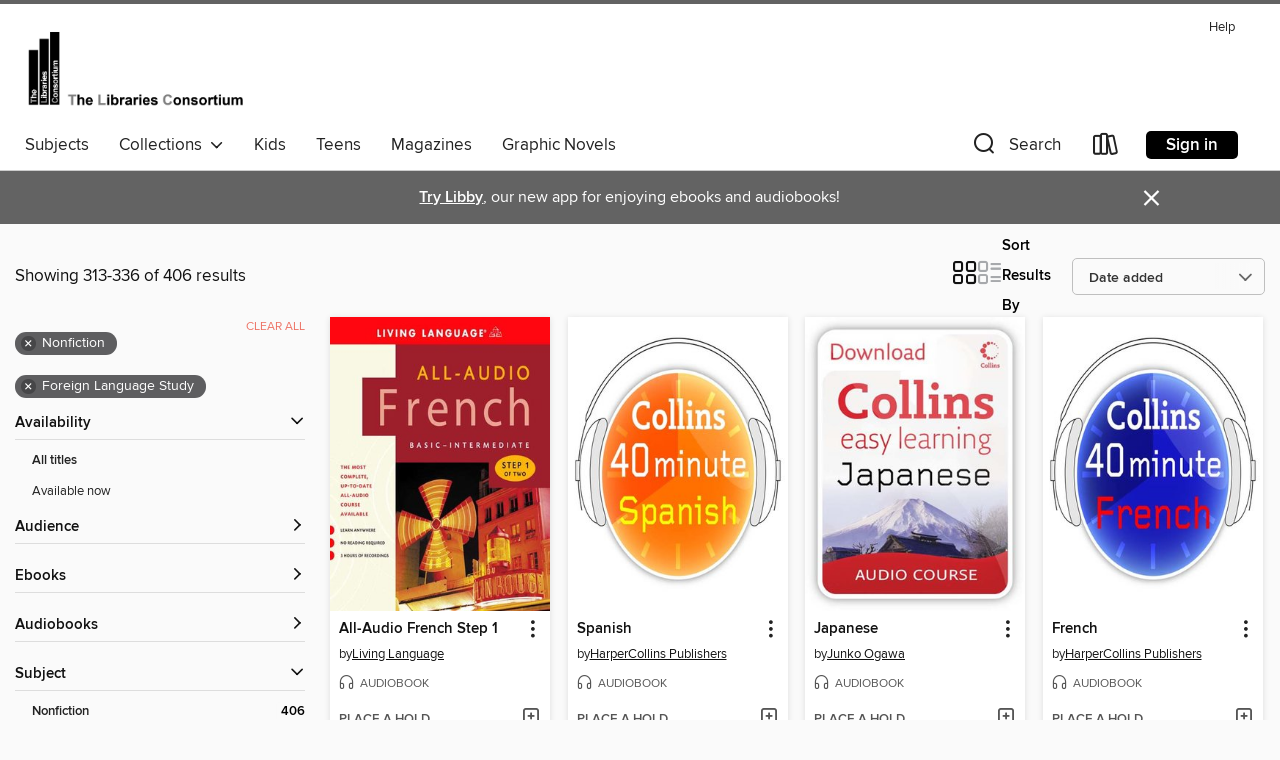

--- FILE ---
content_type: text/html; charset=utf-8
request_url: https://llc.overdrive.com/tlc-harrow/content/search?page=14&sortBy=newlyadded&subject=111&subject=28
body_size: 44626
content:
<!DOCTYPE html>
<html lang="en" dir="ltr" class="no-js">
    <head>
        
    
        
    

    <meta name="twitter:title" property="og:title" content="The Libraries Consortium"/>
    <meta name="twitter:description" property="og:description" content="See search results in the The Libraries Consortium digital collection."/>
    <meta name="twitter:image" property="og:image" content="https://thunder.cdn.overdrive.com/logo-resized/1835?1617192510"/>
    <meta property="og:url" content="/tlc-harrow/content/search?page=14&amp;sortBy=newlyadded&amp;subject=111&amp;subject=28"/>
    <meta name="twitter:card" content="summary" />
    <meta property="og:site_name" content="The Libraries Consortium" />
    <meta name="twitter:site" content="@OverDriveLibs" />
    <meta property="og:locale" content="en" />
    <meta name="description" content="See search results in the The Libraries Consortium digital collection." />

        <meta http-equiv="X-UA-Compatible" content="IE=edge,chrome=1">
<meta name="viewport" content="width=device-width, initial-scale=1.0 user-scalable=1">





    
        
        
            
        

        <title>Nonfiction, Foreign Language Study - The Libraries Consortium - OverDrive</title>
    


<link rel='shortcut icon' type='image/x-icon' href='https://lightning.od-cdn.com/static/img/favicon.bb86d660d3929b5c0c65389d6a8e8aba.ico' />


    
        <meta name="twitter:title" property="og:title" content="The Libraries Consortium"/>
        <meta name="twitter:description" property="og:description" content="Browse, borrow, and enjoy titles from the The Libraries Consortium digital collection."/>
        <meta name="twitter:image" property="og:image" content="https://thunder.cdn.overdrive.com/logo-resized/1835?1617192510"/>
        <meta property="og:url" content="/tlc-harrow/content/search?page=14&amp;sortBy=newlyadded&amp;subject=111&amp;subject=28"/>
        <meta name="twitter:card" content="summary" />
        <meta property="og:site_name" content="The Libraries Consortium" />
        <meta name="twitter:site" content="@OverDriveLibs" />
        <meta property="og:locale" content="en" />
        
    
<!-- iOS smart app banner -->
    <meta name="apple-itunes-app" content="app-id=1076402606" />
    <!-- Google Play app banner -->
    <link rel="manifest" href="https://lightning.od-cdn.com/static/manifest.ed71e3d923d287cd1dce64ae0d3cc8b8.json">
    <meta name="google-play-app" content="app-id=com.overdrive.mobile.android.libby" />
    <!-- Windows Store app banner -->
    <meta name="msApplication-ID" content="2FA138F6.LibbybyOverDrive" />
    <meta name="msApplication-PackageFamilyName" content="2FA138F6.LibbybyOverDrive_daecb9042jmvt" />


        <link rel="stylesheet" type="text/css" href="https://lightning.od-cdn.com/static/vendor.bundle.min.5eabf64aeb625aca9acda7ccc8bb0256.css" onerror="cdnError(this)" />
        <link rel="stylesheet" type="text/css" href="https://lightning.od-cdn.com/static/app.bundle.min.4745c796acbdf898c17680b64a0334c9.css" onerror="cdnError(this)" />
        <link rel='shortcut icon' type='image/x-icon' href='https://lightning.od-cdn.com/static/img/favicon.bb86d660d3929b5c0c65389d6a8e8aba.ico' />

        
    <link rel="stylesheet" type="text/css" href="https://lightning.od-cdn.com/static/faceted-media.min.4cf2f9699e20c37ba2839a67bcf88d4d.css" />


        

<link rel="stylesheet" type="text/css" href="/assets/v3/css/45b2cd3100fbdebbdb6e3d5fa7e06ec7/colors.css?primary=%232557ad&primaryR=37&primaryG=87&primaryB=173&primaryFontColor=%23fff&secondary=%23636363&secondaryR=99&secondaryG=99&secondaryB=99&secondaryFontColor=%23fff&bannerIsSecondaryColor=false&defaultColor=%23222">

        <script>
    window.OverDrive = window.OverDrive || {};
    window.OverDrive.colors = {};
    window.OverDrive.colors.primary = "#2557ad";
    window.OverDrive.colors.secondary = "#636363";
    window.OverDrive.tenant = 418;
    window.OverDrive.libraryName = "The Libraries Consortium";
    window.OverDrive.advantageKey = "tlc-harrow";
    window.OverDrive.libraryKey = "tlc-harrow";
    window.OverDrive.accountIds = [-1,202];
    window.OverDrive.parentAccountKey = "llc";
    window.OverDrive.allFeatures = "";
    window.OverDrive.libraryConfigurations = {"autocomplete":{"enabled":true},"content-holds":{"enabled":true},"getACard":{"enabled":false},"backToMainCollectionLink":{"enabled":true},"promoteLibby":{"enabled":true},"switchToLibby":{"enabled":true},"disableOdAppAccess":{"enabled":true},"bannerIsSecondaryColor":{"enabled":false},"lexileScores":{"enabled":true},"atosLevels":{"enabled":true},"gradeLevels":{"enabled":true},"interestLevels":{"enabled":true},"readingHistory":{"enabled":true},"reciprocalLending":{"enabled":true},"OzoneAuthentication":{"enabled":true},"Notifications":{"enabled":true},"kindleFooter":{"enabled":false},"kindleNav":{"enabled":false},"kindleLoanFormatLimit":{"enabled":false},"kindleSearchOffer":{"enabled":false},"kindleLoanOffer":{"enabled":false},"sampleOnlyMode":{},"luckyDayMenuLink":{"enabled":true},"disableWishlist":{"enabled":false},"simplifiedNavigationBar":{"enabled":false},"geo-idc":{"enabled":false},"libby-footer-promo":{"enabled":false}};
    window.OverDrive.mediaItems = {"106323":{"reserveId":"e2e5ab56-6469-4a6c-8146-38b85e4589b4","subjects":[{"id":"28","name":"Foreign Language Study"},{"id":"46","name":"Language Arts"},{"id":"111","name":"Nonfiction"}],"bisacCodes":["FOR008000","FOR018000","LAN023000"],"bisac":[{"code":"FOR008000","description":"LANGUAGE STUDY / French"},{"code":"FOR018000","description":"LANGUAGE STUDY / Multi-Language Phrasebooks"},{"code":"LAN023000","description":"Language Arts & Disciplines / Translating & Interpreting"}],"levels":[],"creators":[{"id":462132,"name":"Living Language","role":"Author","sortName":"Living Language"},{"id":462132,"name":"Living Language","role":"Narrator","sortName":"Living Language"}],"languages":[{"id":"en","name":"English"}],"imprint":{"id":"2893","name":"Living Language"},"isBundledChild":false,"ratings":{"maturityLevel":{"id":"generalcontent","name":"General content"},"naughtyScore":{"id":"GeneralContent","name":"General content"}},"constraints":{"isDisneyEulaRequired":false},"reviewCounts":{"premium":0,"publisherSupplier":0},"isAvailable":false,"isPreReleaseTitle":false,"estimatedReleaseDate":"2006-06-27T04:00:00Z","sample":{"href":"https://samples.overdrive.com/?crid=e2e5ab56-6469-4a6c-8146-38b85e4589b4&.epub-sample.overdrive.com"},"publisher":{"id":"1686","name":"Books on Tape"},"description":"<p>","availableCopies":0,"ownedCopies":2,"luckyDayAvailableCopies":0,"luckyDayOwnedCopies":0,"holdsCount":0,"holdsRatio":0,"estimatedWaitDays":7,"isFastlane":false,"availabilityType":"normal","isRecommendableToLibrary":true,"isOwned":true,"isHoldable":true,"isAdvantageFiltered":false,"visitorEligible":false,"juvenileEligible":false,"youngAdultEligible":false,"contentAccessLevels":0,"classifications":{},"type":{"id":"audiobook","name":"Audiobook"},"covers":{"cover150Wide":{"href":"https://img3.od-cdn.com/ImageType-150/1191-1/E2E/5AB/56/{E2E5AB56-6469-4A6C-8146-38B85E4589B4}Img150.jpg","height":200,"width":150,"primaryColor":{"hex":"#FF0610","rgb":{"red":255,"green":6,"blue":16}},"isPlaceholderImage":false},"cover300Wide":{"href":"https://img1.od-cdn.com/ImageType-400/1191-1/E2E/5AB/56/{E2E5AB56-6469-4A6C-8146-38B85E4589B4}Img400.jpg","height":400,"width":300,"primaryColor":{"hex":"#FF0610","rgb":{"red":255,"green":6,"blue":16}},"isPlaceholderImage":false},"cover510Wide":{"href":"https://img3.od-cdn.com/ImageType-100/1191-1/{E2E5AB56-6469-4A6C-8146-38B85E4589B4}Img100.jpg","height":680,"width":510,"primaryColor":{"hex":"#FF0610","rgb":{"red":255,"green":6,"blue":16}},"isPlaceholderImage":false}},"id":"106323","firstCreatorName":"Living Language","firstCreatorId":462132,"firstCreatorSortName":"Living Language","title":"All-Audio French Step 1","sortTitle":"AllAudio French Step 01","starRating":3.2,"starRatingCount":283,"edition":"Unabridged","publishDate":"2006-06-27T00:00:00Z","publishDateText":"06/27/2006","formats":[{"identifiers":[{"type":"ISBN","value":"9780739345450"},{"type":"LibraryISBN","value":"9780739345450"}],"rights":[],"fileSize":95137540,"onSaleDateUtc":"2006-06-27T04:00:00+00:00","duration":"03:18:12","hasAudioSynchronizedText":false,"isBundleParent":false,"isbn":"9780739345450","bundledContent":[],"sample":{"href":"https://samples.overdrive.com/?crid=e2e5ab56-6469-4a6c-8146-38b85e4589b4&.epub-sample.overdrive.com"},"fulfillmentType":"bifocal","id":"audiobook-overdrive","name":"OverDrive Listen audiobook"},{"identifiers":[{"type":"ISBN","value":"9780739345450"},{"type":"LibraryISBN","value":"9780739345450"}],"rights":[],"fileSize":95152232,"onSaleDateUtc":"2006-06-27T04:00:00+00:00","partCount":3,"duration":"03:18:13","hasAudioSynchronizedText":false,"isBundleParent":false,"isbn":"9780739345450","bundledContent":[],"sample":{"href":"https://excerpts.cdn.overdrive.com/FormatType-425/1191-1/106323-All-AudioFrenchStep1.mp3"},"fulfillmentType":"odm","id":"audiobook-mp3","name":"MP3 audiobook"}],"publisherAccount":{"id":"2792","name":"Books on Tape"}},"109852":{"reserveId":"12586b6f-f82b-4ed8-85d8-76fe320bd739","subjects":[{"id":"28","name":"Foreign Language Study"},{"id":"111","name":"Nonfiction"}],"bisacCodes":["EDU005000","FOR002000","LAN023000"],"bisac":[{"code":"EDU005000","description":"Education / Bilingual Education"},{"code":"FOR002000","description":"LANGUAGE STUDY / Arabic"},{"code":"LAN023000","description":"Language Arts & Disciplines / Translating & Interpreting"}],"levels":[],"creators":[{"id":462132,"name":"Living Language","role":"Author","sortName":"Living Language"},{"id":462132,"name":"Living Language","role":"Narrator","sortName":"Living Language"}],"languages":[{"id":"en","name":"English"}],"imprint":{"id":"2893","name":"Living Language"},"isBundledChild":false,"ratings":{"maturityLevel":{"id":"generalcontent","name":"General content"},"naughtyScore":{"id":"GeneralContent","name":"General content"}},"constraints":{"isDisneyEulaRequired":false},"reviewCounts":{"premium":0,"publisherSupplier":0},"isAvailable":true,"isPreReleaseTitle":false,"estimatedReleaseDate":"2006-09-05T04:00:00Z","sample":{"href":"https://samples.overdrive.com/?crid=12586b6f-f82b-4ed8-85d8-76fe320bd739&.epub-sample.overdrive.com"},"publisher":{"id":"1686","name":"Books on Tape"},"description":"Living Language <i>In-Flight Arabic</i> is the perfect boarding pass to learning Arabic before you land.<br> <br> There's no better way to make use of all that spare time on a plane than to master the essentials of a language. This 60-minute...","availableCopies":2,"ownedCopies":2,"luckyDayAvailableCopies":0,"luckyDayOwnedCopies":0,"holdsCount":0,"holdsRatio":0,"estimatedWaitDays":7,"isFastlane":false,"availabilityType":"normal","isRecommendableToLibrary":true,"isOwned":true,"isHoldable":true,"isAdvantageFiltered":false,"visitorEligible":false,"juvenileEligible":false,"youngAdultEligible":false,"contentAccessLevels":0,"classifications":{},"type":{"id":"audiobook","name":"Audiobook"},"covers":{"cover150Wide":{"href":"https://img2.od-cdn.com/ImageType-150/1191-1/125/86B/6F/{12586B6F-F82B-4ED8-85D8-76FE320BD739}Img150.jpg","height":200,"width":150,"primaryColor":{"hex":"#895813","rgb":{"red":137,"green":88,"blue":19}},"isPlaceholderImage":false},"cover300Wide":{"href":"https://img3.od-cdn.com/ImageType-400/1191-1/125/86B/6F/{12586B6F-F82B-4ED8-85D8-76FE320BD739}Img400.jpg","height":400,"width":300,"primaryColor":{"hex":"#8D5E1A","rgb":{"red":141,"green":94,"blue":26}},"isPlaceholderImage":false},"cover510Wide":{"href":"https://img3.od-cdn.com/ImageType-100/1191-1/{12586B6F-F82B-4ED8-85D8-76FE320BD739}Img100.jpg","height":680,"width":510,"primaryColor":{"hex":"#895A16","rgb":{"red":137,"green":90,"blue":22}},"isPlaceholderImage":false}},"id":"109852","firstCreatorName":"Living Language","firstCreatorId":462132,"firstCreatorSortName":"Living Language","title":"In-Flight Arabic","sortTitle":"InFlight Arabic","starRating":2.7,"starRatingCount":29,"edition":"Unabridged","publishDate":"2006-09-12T00:00:00Z","publishDateText":"09/12/2006","formats":[{"identifiers":[{"type":"ISBN","value":"9781400021956"},{"type":"LibraryISBN","value":"9781400023868"}],"rights":[],"fileSize":31506599,"onSaleDateUtc":"2006-09-05T04:00:00+00:00","duration":"01:05:38","hasAudioSynchronizedText":false,"isBundleParent":false,"isbn":"9781400023868","bundledContent":[],"sample":{"href":"https://samples.overdrive.com/?crid=12586b6f-f82b-4ed8-85d8-76fe320bd739&.epub-sample.overdrive.com"},"fulfillmentType":"bifocal","id":"audiobook-overdrive","name":"OverDrive Listen audiobook"},{"identifiers":[{"type":"ISBN","value":"9781400023868"},{"type":"LibraryISBN","value":"9781400023868"}],"rights":[],"fileSize":31511092,"onSaleDateUtc":"2006-09-12T04:00:00+00:00","partCount":1,"duration":"01:06:38","hasAudioSynchronizedText":false,"isBundleParent":false,"isbn":"9781400023868","bundledContent":[],"sample":{"href":"https://excerpts.cdn.overdrive.com/FormatType-425/1191-1/109852-In-FlightArabic.mp3"},"fulfillmentType":"odm","id":"audiobook-mp3","name":"MP3 audiobook"}],"publisherAccount":{"id":"2792","name":"Books on Tape"}},"109853":{"reserveId":"e5d5c02e-96fe-4633-bfed-98cab7125fe9","subjects":[{"id":"28","name":"Foreign Language Study"},{"id":"111","name":"Nonfiction"}],"bisacCodes":["EDU005000","FOR003000","LAN023000"],"bisac":[{"code":"EDU005000","description":"Education / Bilingual Education"},{"code":"FOR003000","description":"LANGUAGE STUDY / Chinese"},{"code":"LAN023000","description":"Language Arts & Disciplines / Translating & Interpreting"}],"levels":[],"creators":[{"id":462132,"name":"Living Language","role":"Author","sortName":"Living Language"},{"id":462132,"name":"Living Language","role":"Narrator","sortName":"Living Language"}],"languages":[{"id":"en","name":"English"}],"imprint":{"id":"2893","name":"Living Language"},"isBundledChild":false,"ratings":{"maturityLevel":{"id":"generalcontent","name":"General content"},"naughtyScore":{"id":"GeneralContent","name":"General content"}},"constraints":{"isDisneyEulaRequired":false},"reviewCounts":{"premium":0,"publisherSupplier":0},"isAvailable":true,"isPreReleaseTitle":false,"estimatedReleaseDate":"2006-09-05T04:00:00Z","sample":{"href":"https://samples.overdrive.com/?crid=e5d5c02e-96fe-4633-bfed-98cab7125fe9&.epub-sample.overdrive.com"},"publisher":{"id":"1686","name":"Books on Tape"},"description":"Living Language <i>In-Flight Chinese</i> is the perfect boarding pass to learning Chinese before you land.<br> <br> There's no better way to make use of all that spare time on a plane than to master the essentials of a language. This 60-minute...","availableCopies":2,"ownedCopies":2,"luckyDayAvailableCopies":0,"luckyDayOwnedCopies":0,"holdsCount":0,"holdsRatio":0,"estimatedWaitDays":7,"isFastlane":false,"availabilityType":"normal","isRecommendableToLibrary":true,"isOwned":true,"isHoldable":true,"isAdvantageFiltered":false,"visitorEligible":false,"juvenileEligible":false,"youngAdultEligible":false,"contentAccessLevels":0,"classifications":{},"type":{"id":"audiobook","name":"Audiobook"},"covers":{"cover150Wide":{"href":"https://img2.od-cdn.com/ImageType-150/1191-1/E5D/5C0/2E/{E5D5C02E-96FE-4633-BFED-98CAB7125FE9}Img150.jpg","height":200,"width":150,"primaryColor":{"hex":"#586E2D","rgb":{"red":88,"green":110,"blue":45}},"isPlaceholderImage":false},"cover300Wide":{"href":"https://img1.od-cdn.com/ImageType-400/1191-1/E5D/5C0/2E/{E5D5C02E-96FE-4633-BFED-98CAB7125FE9}Img400.jpg","height":400,"width":300,"primaryColor":{"hex":"#55702D","rgb":{"red":85,"green":112,"blue":45}},"isPlaceholderImage":false},"cover510Wide":{"href":"https://img1.od-cdn.com/ImageType-100/1191-1/{E5D5C02E-96FE-4633-BFED-98CAB7125FE9}Img100.jpg","height":680,"width":510,"primaryColor":{"hex":"#56712E","rgb":{"red":86,"green":113,"blue":46}},"isPlaceholderImage":false}},"id":"109853","firstCreatorName":"Living Language","firstCreatorId":462132,"firstCreatorSortName":"Living Language","title":"In-Flight Chinese","sortTitle":"InFlight Chinese","starRating":3.2,"starRatingCount":43,"edition":"Unabridged","publishDate":"2006-09-12T00:00:00Z","publishDateText":"09/12/2006","formats":[{"identifiers":[{"type":"ISBN","value":"9781400022113"},{"type":"LibraryISBN","value":"9781400023875"}],"rights":[],"fileSize":29608855,"onSaleDateUtc":"2006-09-05T04:00:00+00:00","duration":"01:01:41","hasAudioSynchronizedText":false,"isBundleParent":false,"isbn":"9781400023875","bundledContent":[],"sample":{"href":"https://samples.overdrive.com/?crid=e5d5c02e-96fe-4633-bfed-98cab7125fe9&.epub-sample.overdrive.com"},"fulfillmentType":"bifocal","id":"audiobook-overdrive","name":"OverDrive Listen audiobook"},{"identifiers":[{"type":"ISBN","value":"9781400023875"},{"type":"LibraryISBN","value":"9781400023875"}],"rights":[],"fileSize":29613356,"onSaleDateUtc":"2006-09-12T04:00:00+00:00","partCount":1,"duration":"01:02:41","hasAudioSynchronizedText":false,"isBundleParent":false,"isbn":"9781400023875","bundledContent":[],"sample":{"href":"https://excerpts.cdn.overdrive.com/FormatType-425/1191-1/109853-In-FlightChinese.mp3"},"fulfillmentType":"odm","id":"audiobook-mp3","name":"MP3 audiobook"}],"publisherAccount":{"id":"2792","name":"Books on Tape"}},"109863":{"reserveId":"cad5d339-5efb-459f-b2c7-007822e28cce","subjects":[{"id":"28","name":"Foreign Language Study"},{"id":"46","name":"Language Arts"},{"id":"85","name":"Study Aids & Workbooks"},{"id":"111","name":"Nonfiction"}],"bisacCodes":["FOR014000","LAN023000","STU026000"],"bisac":[{"code":"FOR014000","description":"LANGUAGE STUDY / Japanese"},{"code":"LAN023000","description":"Language Arts & Disciplines / Translating & Interpreting"},{"code":"STU026000","description":"Study Aids / Study Guides"}],"levels":[],"creators":[{"id":462132,"name":"Living Language","role":"Author","sortName":"Living Language"},{"id":462132,"name":"Living Language","role":"Narrator","sortName":"Living Language"}],"languages":[{"id":"en","name":"English"}],"imprint":{"id":"2893","name":"Living Language"},"isBundledChild":false,"ratings":{"maturityLevel":{"id":"generalcontent","name":"General content"},"naughtyScore":{"id":"GeneralContent","name":"General content"}},"constraints":{"isDisneyEulaRequired":false},"reviewCounts":{"premium":0,"publisherSupplier":0},"isAvailable":true,"isPreReleaseTitle":false,"estimatedReleaseDate":"2006-09-12T04:00:00Z","sample":{"href":"https://samples.overdrive.com/?crid=cad5d339-5efb-459f-b2c7-007822e28cce&.epub-sample.overdrive.com"},"publisher":{"id":"1686","name":"Books on Tape"},"description":"<p>","availableCopies":1,"ownedCopies":1,"luckyDayAvailableCopies":0,"luckyDayOwnedCopies":0,"holdsCount":0,"holdsRatio":0,"estimatedWaitDays":14,"isFastlane":false,"availabilityType":"normal","isRecommendableToLibrary":true,"isOwned":true,"isHoldable":true,"isAdvantageFiltered":false,"visitorEligible":false,"juvenileEligible":false,"youngAdultEligible":false,"contentAccessLevels":0,"classifications":{},"type":{"id":"audiobook","name":"Audiobook"},"covers":{"cover150Wide":{"href":"https://img1.od-cdn.com/ImageType-150/1191-1/CAD/5D3/39/{CAD5D339-5EFB-459F-B2C7-007822E28CCE}Img150.jpg","height":200,"width":150,"primaryColor":{"hex":"#431776","rgb":{"red":67,"green":23,"blue":118}},"isPlaceholderImage":false},"cover300Wide":{"href":"https://img1.od-cdn.com/ImageType-400/1191-1/CAD/5D3/39/{CAD5D339-5EFB-459F-B2C7-007822E28CCE}Img400.jpg","height":400,"width":300,"primaryColor":{"hex":"#451579","rgb":{"red":69,"green":21,"blue":121}},"isPlaceholderImage":false},"cover510Wide":{"href":"https://img3.od-cdn.com/ImageType-100/1191-1/{CAD5D339-5EFB-459F-B2C7-007822E28CCE}Img100.jpg","height":680,"width":510,"primaryColor":{"hex":"#451579","rgb":{"red":69,"green":21,"blue":121}},"isPlaceholderImage":false}},"id":"109863","firstCreatorName":"Living Language","firstCreatorId":462132,"firstCreatorSortName":"Living Language","title":"In-Flight Japanese","sortTitle":"InFlight Japanese","starRating":3.2,"starRatingCount":70,"edition":"Unabridged","publishDate":"2006-09-12T00:00:00Z","publishDateText":"09/12/2006","formats":[{"identifiers":[{"type":"ISBN","value":"9781400023974"},{"type":"LibraryISBN","value":"9781400023974"}],"rights":[],"fileSize":31039320,"onSaleDateUtc":"2006-09-12T04:00:00+00:00","duration":"01:04:39","hasAudioSynchronizedText":false,"isBundleParent":false,"isbn":"9781400023974","bundledContent":[],"sample":{"href":"https://samples.overdrive.com/?crid=cad5d339-5efb-459f-b2c7-007822e28cce&.epub-sample.overdrive.com"},"fulfillmentType":"bifocal","id":"audiobook-overdrive","name":"OverDrive Listen audiobook"},{"identifiers":[{"type":"ISBN","value":"9781400023974"},{"type":"LibraryISBN","value":"9781400023974"}],"rights":[],"fileSize":31043208,"onSaleDateUtc":"2006-09-12T04:00:00+00:00","partCount":1,"duration":"01:05:40","hasAudioSynchronizedText":false,"isBundleParent":false,"isbn":"9781400023974","bundledContent":[],"sample":{"href":"https://excerpts.cdn.overdrive.com/FormatType-425/1191-1/109863-In-FlightJapanese.mp3"},"fulfillmentType":"odm","id":"audiobook-mp3","name":"MP3 audiobook"}],"publisherAccount":{"id":"2792","name":"Books on Tape"}},"166554":{"reserveId":"18fef58e-5974-4629-b194-e55429fe70ef","subjects":[{"id":"28","name":"Foreign Language Study"},{"id":"111","name":"Nonfiction"}],"bisacCodes":["FOR000000"],"bisac":[{"code":"FOR000000","description":"LANGUAGE STUDY / General"}],"levels":[],"creators":[{"id":400021,"name":"Gail Stein","role":"Author","sortName":"Stein, Gail"}],"languages":[{"id":"en","name":"English"}],"imprint":{"id":"7998","name":"For Dummies"},"isBundledChild":false,"ratings":{"maturityLevel":{"id":"generalcontent","name":"General content"},"naughtyScore":{"id":"GeneralContent","name":"General content"}},"constraints":{"isDisneyEulaRequired":false},"reviewCounts":{"premium":0,"publisherSupplier":1},"isAvailable":false,"isPreReleaseTitle":false,"estimatedReleaseDate":"2008-04-21T04:00:00Z","sample":{"href":"https://samples.overdrive.com/?crid=18fef58e-5974-4629-b194-e55429fe70ef&.epub-sample.overdrive.com"},"publisher":{"id":"13302","name":"Wiley"},"series":"Dummies","description":"Need to brush up on your Spanish? <i>Intermediate Spanish For Dummies</i> is your key to success in building your writing skills and bolstering your confidence. It gives you the straight talk and nitty-gritty detail that will see you successfully...","availableCopies":0,"ownedCopies":1,"luckyDayAvailableCopies":0,"luckyDayOwnedCopies":0,"holdsCount":0,"holdsRatio":0,"estimatedWaitDays":14,"isFastlane":false,"availabilityType":"normal","isRecommendableToLibrary":true,"isOwned":true,"isHoldable":true,"isAdvantageFiltered":false,"visitorEligible":false,"juvenileEligible":false,"youngAdultEligible":false,"contentAccessLevels":0,"classifications":{},"type":{"id":"ebook","name":"eBook"},"covers":{"cover150Wide":{"href":"https://img2.od-cdn.com/ImageType-150/0128-1/18F/EF5/8E/{18FEF58E-5974-4629-B194-E55429FE70EF}Img150.jpg","height":200,"width":150,"primaryColor":{"hex":"#ECEB5B","rgb":{"red":236,"green":235,"blue":91}},"isPlaceholderImage":false},"cover300Wide":{"href":"https://img2.od-cdn.com/ImageType-400/0128-1/18F/EF5/8E/{18FEF58E-5974-4629-B194-E55429FE70EF}Img400.jpg","height":400,"width":300,"primaryColor":{"hex":"#857E50","rgb":{"red":133,"green":126,"blue":80}},"isPlaceholderImage":false},"cover510Wide":{"href":"https://img2.od-cdn.com/ImageType-100/0128-1/{18FEF58E-5974-4629-B194-E55429FE70EF}Img100.jpg","height":680,"width":510,"primaryColor":{"hex":"#221E1D","rgb":{"red":34,"green":30,"blue":29}},"isPlaceholderImage":false}},"id":"166554","firstCreatorName":"Gail Stein","firstCreatorId":400021,"firstCreatorSortName":"Stein, Gail","title":"Intermediate Spanish For Dummies","sortTitle":"Intermediate Spanish For Dummies","starRating":3.6,"starRatingCount":10,"publishDate":"2008-04-21T00:00:00Z","publishDateText":"04/21/2008","formats":[{"identifiers":[{"type":"ISBN","value":"9780470287309"}],"rights":[],"onSaleDateUtc":"2008-04-21T04:00:00+00:00","hasAudioSynchronizedText":false,"isBundleParent":false,"isbn":"9780470287309","bundledContent":[],"sample":{"href":"https://samples.overdrive.com/?crid=18fef58e-5974-4629-b194-e55429fe70ef&.epub-sample.overdrive.com"},"fulfillmentType":"bifocal","id":"ebook-overdrive","name":"OverDrive Read"},{"identifiers":[{"type":"ISBN","value":"9780470287309"}],"rights":[],"fileSize":5086418,"onSaleDateUtc":"2008-04-21T04:00:00+00:00","hasAudioSynchronizedText":false,"isBundleParent":false,"isbn":"9780470287309","bundledContent":[],"fulfillmentType":"pdf","id":"ebook-pdf-adobe","name":"PDF eBook"}],"publisherAccount":{"id":"234","name":"Wiley"},"detailedSeries":{"seriesId":795009,"seriesName":"Dummies","rank":475}},"244336":{"reserveId":"bdae21e7-a65d-4b02-ae44-fc4fe27283c6","subjects":[{"id":"28","name":"Foreign Language Study"},{"id":"111","name":"Nonfiction"}],"bisacCodes":["FOR000000"],"bisac":[{"code":"FOR000000","description":"LANGUAGE STUDY / General"}],"levels":[],"creators":[{"id":817256,"name":"Eric W. Vogt","role":"Author","sortName":"Vogt, Eric W."}],"languages":[{"id":"en","name":"English"}],"imprint":{"id":"154235","name":"McGraw Hill"},"isBundledChild":false,"ratings":{"maturityLevel":{"id":"generalcontent","name":"General content"},"naughtyScore":{"id":"GeneralContent","name":"General content"}},"constraints":{"isDisneyEulaRequired":false},"reviewCounts":{"premium":0,"publisherSupplier":0},"isAvailable":true,"isPreReleaseTitle":false,"estimatedReleaseDate":"2009-03-03T05:00:00Z","sample":{"href":"https://samples.overdrive.com/?crid=BDAE21E7-A65D-4B02-AE44-FC4FE27283C6&.epub-sample.overdrive.com"},"publisher":{"id":"305071","name":"McGraw Hill LLC"},"subtitle":"The No Faux-Pas Phrasebook for the Perfect Trip","series":"Perfect Phrases","description":"<p><b>More than your average phrasebook, this portable title shows you how to be a well-mannered visitor and speak the local language in the correct context</b></p> <p>Any phrasebook can give you a line listing of essential phrases. But if you...","availableCopies":1,"ownedCopies":1,"luckyDayAvailableCopies":0,"luckyDayOwnedCopies":0,"holdsCount":0,"holdsRatio":0,"estimatedWaitDays":14,"isFastlane":false,"availabilityType":"normal","isRecommendableToLibrary":true,"isOwned":true,"isHoldable":true,"isAdvantageFiltered":false,"visitorEligible":false,"juvenileEligible":false,"youngAdultEligible":false,"contentAccessLevels":0,"classifications":{},"type":{"id":"ebook","name":"eBook"},"covers":{"cover150Wide":{"href":"https://img1.od-cdn.com/ImageType-150/0018-1/BDA/E21/E7/{BDAE21E7-A65D-4B02-AE44-FC4FE27283C6}Img150.jpg","height":200,"width":150,"primaryColor":{"hex":"#A8062B","rgb":{"red":168,"green":6,"blue":43}},"isPlaceholderImage":false},"cover300Wide":{"href":"https://img1.od-cdn.com/ImageType-400/0018-1/BDA/E21/E7/{BDAE21E7-A65D-4B02-AE44-FC4FE27283C6}Img400.jpg","height":400,"width":300,"primaryColor":{"hex":"#A60928","rgb":{"red":166,"green":9,"blue":40}},"isPlaceholderImage":false},"cover510Wide":{"href":"https://img1.od-cdn.com/ImageType-100/0018-1/{BDAE21E7-A65D-4B02-AE44-FC4FE27283C6}Img100.jpg","height":680,"width":510,"primaryColor":{"hex":"#A60928","rgb":{"red":166,"green":9,"blue":40}},"isPlaceholderImage":false}},"id":"244336","firstCreatorName":"Eric W. Vogt","firstCreatorId":817256,"firstCreatorSortName":"Vogt, Eric W.","title":"Perfect Phrases in Spanish for Confident Travel to Mexico","sortTitle":"Perfect Phrases in Spanish for Confident Travel to Mexico The No FauxPas Phrasebook for the Perfect Trip","starRating":2.4,"starRatingCount":5,"edition":"1","publishDate":"2009-03-03T00:00:00Z","publishDateText":"03/03/2009","formats":[{"identifiers":[{"type":"ISBN","value":"9780071604826"},{"type":"DOI","value":"10.1036/9780071604819"}],"rights":[],"onSaleDateUtc":"2009-03-03T05:00:00+00:00","hasAudioSynchronizedText":false,"isBundleParent":false,"isbn":"9780071604826","bundledContent":[],"sample":{"href":"https://samples.overdrive.com/?crid=BDAE21E7-A65D-4B02-AE44-FC4FE27283C6&.epub-sample.overdrive.com"},"fulfillmentType":"bifocal","id":"ebook-overdrive","name":"OverDrive Read"},{"identifiers":[{"type":"ISBN","value":"9780071604826"},{"type":"DOI","value":"10.1036/9780071604819"}],"rights":[],"fileSize":6175640,"onSaleDateUtc":"2009-03-03T05:00:00+00:00","hasAudioSynchronizedText":false,"isBundleParent":false,"isbn":"9780071604826","bundledContent":[],"sample":{"href":"https://excerpts.cdn.overdrive.com/FormatType-410/0018-1/BDA/E21/E7/PerfectPhrasesinSpanishforConfidentTr9780071604826.epub"},"fulfillmentType":"epub","accessibilityStatements":{"waysOfReading":["NoInfoForModifiableDisplay","SomeNonVisualReadingSupport"],"conformance":["NoInfoForStandards"],"navigation":[],"richContent":[],"hazards":[],"legalConsiderations":["ClaimsExemption"],"additionalInformation":[],"legalExemptionReason":"DisproportionateBurden"},"id":"ebook-epub-adobe","name":"EPUB eBook"},{"identifiers":[{"type":"KoboBookID","value":"6e4f3525-b6e1-4cfd-9138-decb093c6cbc"}],"rights":[],"onSaleDateUtc":"2009-03-03T05:00:00+00:00","hasAudioSynchronizedText":false,"isBundleParent":false,"bundledContent":[],"fulfillmentType":"kobo","id":"ebook-kobo","name":"Kobo eBook"}],"publisherAccount":{"id":"18","name":"McGraw Hill Professional"},"detailedSeries":{"seriesId":1362838,"seriesName":"Perfect Phrases","rank":19}},"266059":{"reserveId":"d3b6a09d-1684-43f2-bc44-5ad1edb51dab","subjects":[{"id":"28","name":"Foreign Language Study"},{"id":"111","name":"Nonfiction"}],"bisacCodes":["FOR000000"],"bisac":[{"code":"FOR000000","description":"LANGUAGE STUDY / General"}],"levels":[],"creators":[{"id":114978,"name":"Salvatore Bancheri","role":"Author","sortName":"Bancheri, Salvatore"},{"id":13303,"name":"Michael Lettieri","role":"Author","sortName":"Lettieri, Michael"}],"languages":[{"id":"en","name":"English"}],"imprint":{"id":"154235","name":"McGraw Hill"},"isBundledChild":false,"ratings":{"maturityLevel":{"id":"generalcontent","name":"General content"},"naughtyScore":{"id":"GeneralContent","name":"General content"}},"constraints":{"isDisneyEulaRequired":false},"reviewCounts":{"premium":0,"publisherSupplier":0},"isAvailable":true,"isPreReleaseTitle":false,"estimatedReleaseDate":"2009-06-26T04:00:00Z","sample":{"href":"https://samples.overdrive.com/?crid=D3B6A09D-1684-43F2-BC44-5AD1EDB51DAB&.epub-sample.overdrive.com"},"publisher":{"id":"305071","name":"McGraw Hill LLC"},"series":"Perfect Phrases","description":"<p><b>More than your average phrasebook, this portable title shows you how to be a well-mannered visitor and speak the local language in the correct context</b></p> <p>Any phrasebook can give you a line listing of essential phrases. But if you...","availableCopies":1,"ownedCopies":1,"luckyDayAvailableCopies":0,"luckyDayOwnedCopies":0,"holdsCount":0,"holdsRatio":0,"estimatedWaitDays":14,"isFastlane":false,"availabilityType":"normal","isRecommendableToLibrary":true,"isOwned":true,"isHoldable":true,"isAdvantageFiltered":false,"visitorEligible":false,"juvenileEligible":false,"youngAdultEligible":false,"contentAccessLevels":0,"classifications":{},"type":{"id":"ebook","name":"eBook"},"covers":{"cover150Wide":{"href":"https://img2.od-cdn.com/ImageType-150/0018-1/D3B/6A0/9D/{D3B6A09D-1684-43F2-BC44-5AD1EDB51DAB}Img150.jpg","height":200,"width":150,"primaryColor":{"hex":"#00723B","rgb":{"red":0,"green":114,"blue":59}},"isPlaceholderImage":false},"cover300Wide":{"href":"https://img2.od-cdn.com/ImageType-400/0018-1/D3B/6A0/9D/{D3B6A09D-1684-43F2-BC44-5AD1EDB51DAB}Img400.jpg","height":400,"width":300,"primaryColor":{"hex":"#00713D","rgb":{"red":0,"green":113,"blue":61}},"isPlaceholderImage":false},"cover510Wide":{"href":"https://img1.od-cdn.com/ImageType-100/0018-1/{D3B6A09D-1684-43F2-BC44-5AD1EDB51DAB}Img100.jpg","height":680,"width":510,"primaryColor":{"hex":"#00713D","rgb":{"red":0,"green":113,"blue":61}},"isPlaceholderImage":false}},"id":"266059","firstCreatorName":"Salvatore Bancheri","firstCreatorId":114978,"firstCreatorSortName":"Bancheri, Salvatore","title":"Perfect Phrases in Italian for Confident Travel","sortTitle":"Perfect Phrases in Italian for Confident Travel","starRating":4.7,"starRatingCount":6,"edition":"1","publishDate":"2009-06-26T00:00:00Z","publishDateText":"06/26/2009","formats":[{"identifiers":[{"type":"ISBN","value":"9780071702041"},{"type":"DOI","value":"10.1036/9780071508247"}],"rights":[],"onSaleDateUtc":"2009-06-26T04:00:00+00:00","hasAudioSynchronizedText":false,"isBundleParent":false,"isbn":"9780071702041","bundledContent":[],"sample":{"href":"https://samples.overdrive.com/?crid=D3B6A09D-1684-43F2-BC44-5AD1EDB51DAB&.epub-sample.overdrive.com"},"fulfillmentType":"bifocal","id":"ebook-overdrive","name":"OverDrive Read"},{"identifiers":[{"type":"ISBN","value":"9780071702041"},{"type":"DOI","value":"10.1036/9780071508247"}],"rights":[],"fileSize":8518798,"onSaleDateUtc":"2009-06-26T04:00:00+00:00","hasAudioSynchronizedText":false,"isBundleParent":false,"isbn":"9780071702041","bundledContent":[],"sample":{"href":"https://excerpts.cdn.overdrive.com/FormatType-410/0018-1/D3B/6A0/9D/PerfectPhrasesinItalianforConfidentTr9780071702041.epub"},"fulfillmentType":"epub","accessibilityStatements":{"waysOfReading":["NoInfoForModifiableDisplay","SomeNonVisualReadingSupport"],"conformance":["NoInfoForStandards"],"navigation":[],"richContent":[],"hazards":[],"legalConsiderations":["ClaimsExemption"],"additionalInformation":[],"legalExemptionReason":"DisproportionateBurden"},"id":"ebook-epub-adobe","name":"EPUB eBook"},{"identifiers":[{"type":"KoboBookID","value":"1545a290-e70b-488b-98fc-8d46d28a4854"}],"rights":[],"onSaleDateUtc":"2009-06-26T04:00:00+00:00","hasAudioSynchronizedText":false,"isBundleParent":false,"bundledContent":[],"fulfillmentType":"kobo","id":"ebook-kobo","name":"Kobo eBook"}],"publisherAccount":{"id":"18","name":"McGraw Hill Professional"},"detailedSeries":{"seriesId":1362838,"seriesName":"Perfect Phrases","rank":24}},"274496":{"reserveId":"186ba5ed-d365-4d09-82f6-e97accd75439","subjects":[{"id":"28","name":"Foreign Language Study"},{"id":"69","name":"Foreign Language"},{"id":"111","name":"Nonfiction"}],"bisacCodes":["FOR000000"],"bisac":[{"code":"FOR000000","description":"LANGUAGE STUDY / General"}],"levels":[],"creators":[{"id":395864,"name":"HarperCollins Publishers","role":"Editor","sortName":"HarperCollins Publishers"}],"languages":[{"id":"ar","name":"Arabic"},{"id":"en","name":"English"}],"imprint":{"id":"74474","name":"Collins"},"isBundledChild":false,"ratings":{"maturityLevel":{"id":"generalcontent","name":"General content"},"naughtyScore":{"id":"GeneralContent","name":"General content"}},"constraints":{"isDisneyEulaRequired":false},"reviewCounts":{"premium":0,"publisherSupplier":0},"isAvailable":true,"isPreReleaseTitle":false,"estimatedReleaseDate":"2009-10-20T04:00:00Z","sample":{"href":"https://samples.overdrive.com/?crid=186BA5ED-D365-4D09-82F6-E97ACCD75439&.epub-sample.overdrive.com"},"publisher":{"id":"107194","name":"CollinsLanguage"},"series":"Collins 40 Minute Language Lesson","description":"<p>Pick up the essentials of the Arabic language with this easy-to-use audio introduction. Covering everything from finding your way to talking about yourself, this Collins 40-minute audio can help you learn short and simple phrases quickly by...","availableCopies":1,"ownedCopies":3,"luckyDayAvailableCopies":0,"luckyDayOwnedCopies":0,"holdsCount":0,"holdsRatio":0,"estimatedWaitDays":5,"isFastlane":false,"availabilityType":"normal","isRecommendableToLibrary":true,"isOwned":true,"isHoldable":true,"isAdvantageFiltered":false,"visitorEligible":false,"juvenileEligible":false,"youngAdultEligible":false,"contentAccessLevels":0,"classifications":{},"type":{"id":"audiobook","name":"Audiobook"},"covers":{"cover150Wide":{"href":"https://img3.od-cdn.com/ImageType-150/0292-1/186/BA5/ED/{186BA5ED-D365-4D09-82F6-E97ACCD75439}Img150.jpg","height":200,"width":150,"primaryColor":{"hex":"#FFFFFF","rgb":{"red":255,"green":255,"blue":255}},"isPlaceholderImage":false},"cover300Wide":{"href":"https://img3.od-cdn.com/ImageType-400/0292-1/186/BA5/ED/{186BA5ED-D365-4D09-82F6-E97ACCD75439}Img400.jpg","height":400,"width":300,"primaryColor":{"hex":"#FFFFFF","rgb":{"red":255,"green":255,"blue":255}},"isPlaceholderImage":false},"cover510Wide":{"href":"https://img3.od-cdn.com/ImageType-100/0292-1/{186BA5ED-D365-4D09-82F6-E97ACCD75439}Img100.jpg","height":680,"width":510,"primaryColor":{"hex":"#FFFFFF","rgb":{"red":255,"green":255,"blue":255}},"isPlaceholderImage":false}},"id":"274496","firstCreatorName":"HarperCollins Publishers","firstCreatorId":395864,"firstCreatorSortName":"HarperCollins Publishers","title":"Arabic","sortTitle":"Arabic","starRating":3.9,"starRatingCount":18,"edition":"Unabridged","publishDate":"2007-04-06T00:00:00Z","publishDateText":"4/6/2007","formats":[{"identifiers":[{"type":"ISBN","value":"9780007263172"},{"type":"8","value":"harpercollinsuk_audio#9780007263172"}],"rights":[],"fileSize":20930768,"onSaleDateUtc":"2009-10-20T04:00:00+00:00","duration":"00:43:36","hasAudioSynchronizedText":false,"isBundleParent":false,"isbn":"9780007263172","bundledContent":[],"sample":{"href":"https://samples.overdrive.com/?crid=186BA5ED-D365-4D09-82F6-E97ACCD75439&.epub-sample.overdrive.com"},"fulfillmentType":"bifocal","id":"audiobook-overdrive","name":"OverDrive Listen audiobook"},{"identifiers":[{"type":"ISBN","value":"9780007263172"},{"type":"8","value":"harpercollinsuk_audio#9780007263172"}],"rights":[],"fileSize":20969808,"onSaleDateUtc":"2009-10-20T04:00:00+00:00","partCount":1,"duration":"00:43:36","hasAudioSynchronizedText":false,"isBundleParent":false,"isbn":"9780007263172","bundledContent":[],"sample":{"href":"https://excerpts.cdn.overdrive.com/FormatType-425/1838-1/274496-Arabic.mp3"},"fulfillmentType":"odm","id":"audiobook-mp3","name":"MP3 audiobook"}],"publisherAccount":{"id":"435","name":"HarperCollins Publishers Ltd."},"detailedSeries":{"seriesId":1365202,"seriesName":"Collins 40 Minute Language Lesson","rank":1}},"274501":{"reserveId":"315ab885-7e4f-466b-b3e8-9e69f846fdf9","subjects":[{"id":"28","name":"Foreign Language Study"},{"id":"69","name":"Foreign Language"},{"id":"111","name":"Nonfiction"}],"bisacCodes":["FOR000000"],"bisac":[{"code":"FOR000000","description":"LANGUAGE STUDY / General"}],"levels":[],"creators":[{"id":395864,"name":"HarperCollins Publishers","role":"Editor","sortName":"HarperCollins Publishers"}],"languages":[{"id":"en","name":"English"},{"id":"fr","name":"French"}],"imprint":{"id":"74474","name":"Collins"},"isBundledChild":false,"ratings":{"maturityLevel":{"id":"generalcontent","name":"General content"},"naughtyScore":{"id":"GeneralContent","name":"General content"}},"constraints":{"isDisneyEulaRequired":false},"reviewCounts":{"premium":0,"publisherSupplier":0},"isAvailable":false,"isPreReleaseTitle":false,"estimatedReleaseDate":"2009-10-20T04:00:00Z","sample":{"href":"https://samples.overdrive.com/?crid=315AB885-7E4F-466B-B3E8-9E69F846FDF9&.epub-sample.overdrive.com"},"publisher":{"id":"107194","name":"CollinsLanguage"},"series":"Collins 40 Minute Language Lesson","description":"<p>Pick up the essentials of the French language with this easy-to-use audio introduction. Covering everything from finding your way to talking about yourself, this Collins 40-minute audio can help you learn short and simple phrases quickly by...","availableCopies":0,"ownedCopies":3,"luckyDayAvailableCopies":0,"luckyDayOwnedCopies":0,"holdsCount":1,"holdsRatio":1,"estimatedWaitDays":10,"isFastlane":false,"availabilityType":"normal","isRecommendableToLibrary":true,"isOwned":true,"isHoldable":true,"isAdvantageFiltered":false,"visitorEligible":false,"juvenileEligible":false,"youngAdultEligible":false,"contentAccessLevels":0,"classifications":{},"type":{"id":"audiobook","name":"Audiobook"},"covers":{"cover150Wide":{"href":"https://img3.od-cdn.com/ImageType-150/0292-1/315/AB8/85/{315AB885-7E4F-466B-B3E8-9E69F846FDF9}Img150.jpg","height":200,"width":150,"primaryColor":{"hex":"#FFFFFF","rgb":{"red":255,"green":255,"blue":255}},"isPlaceholderImage":false},"cover300Wide":{"href":"https://img2.od-cdn.com/ImageType-400/0292-1/315/AB8/85/{315AB885-7E4F-466B-B3E8-9E69F846FDF9}Img400.jpg","height":400,"width":300,"primaryColor":{"hex":"#FFFFFF","rgb":{"red":255,"green":255,"blue":255}},"isPlaceholderImage":false},"cover510Wide":{"href":"https://img2.od-cdn.com/ImageType-100/0292-1/{315AB885-7E4F-466B-B3E8-9E69F846FDF9}Img100.jpg","height":680,"width":510,"primaryColor":{"hex":"#FFFFFF","rgb":{"red":255,"green":255,"blue":255}},"isPlaceholderImage":false}},"id":"274501","firstCreatorName":"HarperCollins Publishers","firstCreatorId":395864,"firstCreatorSortName":"HarperCollins Publishers","title":"French","sortTitle":"French","starRating":3.7,"starRatingCount":43,"edition":"Unabridged","publishDate":"2007-04-06T00:00:00Z","publishDateText":"4/6/2007","formats":[{"identifiers":[{"type":"ISBN","value":"9780007263226"},{"type":"8","value":"harpercollinsuk_audio#9780007263226"}],"rights":[],"fileSize":20313861,"onSaleDateUtc":"2009-10-20T04:00:00+00:00","duration":"00:42:19","hasAudioSynchronizedText":false,"isBundleParent":false,"isbn":"9780007263226","bundledContent":[],"sample":{"href":"https://samples.overdrive.com/?crid=315AB885-7E4F-466B-B3E8-9E69F846FDF9&.epub-sample.overdrive.com"},"fulfillmentType":"bifocal","id":"audiobook-overdrive","name":"OverDrive Listen audiobook"},{"identifiers":[{"type":"ISBN","value":"9780007263226"},{"type":"8","value":"harpercollinsuk_audio#9780007263226"}],"rights":[],"fileSize":20352644,"onSaleDateUtc":"2009-10-20T04:00:00+00:00","partCount":1,"duration":"00:42:19","hasAudioSynchronizedText":false,"isBundleParent":false,"isbn":"9780007263226","bundledContent":[],"sample":{"href":"https://excerpts.cdn.overdrive.com/FormatType-425/1838-1/274501-French.mp3"},"fulfillmentType":"odm","id":"audiobook-mp3","name":"MP3 audiobook"}],"publisherAccount":{"id":"435","name":"HarperCollins Publishers Ltd."},"detailedSeries":{"seriesId":1365202,"seriesName":"Collins 40 Minute Language Lesson","rank":6}},"274504":{"reserveId":"f5d5373f-3efd-477c-b37e-d39bae9ed6fa","subjects":[{"id":"19","name":"Education"},{"id":"28","name":"Foreign Language Study"},{"id":"85","name":"Study Aids & Workbooks"},{"id":"111","name":"Nonfiction"},{"id":"133","name":"Foreign Language Study - German"}],"bisacCodes":["EDU000000","FOR000000","STU000000"],"bisac":[{"code":"EDU000000","description":"Education / General"},{"code":"FOR000000","description":"LANGUAGE STUDY / General"},{"code":"STU000000","description":"Study Aids / General"}],"levels":[],"creators":[{"id":414621,"name":"Rosi McNab","role":"Author","sortName":"McNab, Rosi"}],"languages":[{"id":"de","name":"German"},{"id":"en","name":"English"}],"imprint":{"id":"74474","name":"Collins"},"isBundledChild":false,"ratings":{"maturityLevel":{"id":"generalcontent","name":"General content"},"naughtyScore":{"id":"GeneralContent","name":"General content"}},"constraints":{"isDisneyEulaRequired":false},"reviewCounts":{"premium":0,"publisherSupplier":0},"isAvailable":false,"isPreReleaseTitle":false,"estimatedReleaseDate":"2009-10-20T04:00:00Z","sample":{"href":"https://samples.overdrive.com/?crid=F5D5373F-3EFD-477C-B37E-D39BAE9ED6FA&.epub-sample.overdrive.com"},"publisher":{"id":"107194","name":"CollinsLanguage"},"series":"Collins Easy Learning Audio Course","description":"<p>The audio course guides learners through a series of 12 short units. Each unit introduces around 5 new key words or phrases before expanding on the basic vocabulary with practice activities, memory tips and culture and etiquette advice. An...","availableCopies":0,"ownedCopies":3,"luckyDayAvailableCopies":0,"luckyDayOwnedCopies":0,"holdsCount":0,"holdsRatio":0,"estimatedWaitDays":7,"isFastlane":true,"availabilityType":"normal","isRecommendableToLibrary":true,"isOwned":true,"isHoldable":true,"isAdvantageFiltered":false,"visitorEligible":false,"juvenileEligible":false,"youngAdultEligible":false,"contentAccessLevels":0,"classifications":{},"type":{"id":"audiobook","name":"Audiobook"},"covers":{"cover150Wide":{"href":"https://img3.od-cdn.com/ImageType-150/0292-1/F5D/537/3F/{F5D5373F-3EFD-477C-B37E-D39BAE9ED6FA}Img150.jpg","height":200,"width":150,"primaryColor":{"hex":"#FFFFFF","rgb":{"red":255,"green":255,"blue":255}},"isPlaceholderImage":false},"cover300Wide":{"href":"https://img3.od-cdn.com/ImageType-400/0292-1/F5D/537/3F/{F5D5373F-3EFD-477C-B37E-D39BAE9ED6FA}Img400.jpg","height":400,"width":300,"primaryColor":{"hex":"#FFFFFF","rgb":{"red":255,"green":255,"blue":255}},"isPlaceholderImage":false},"cover510Wide":{"href":"https://img1.od-cdn.com/ImageType-100/0292-1/{F5D5373F-3EFD-477C-B37E-D39BAE9ED6FA}Img100.jpg","height":680,"width":510,"primaryColor":{"hex":"#FFFFFF","rgb":{"red":255,"green":255,"blue":255}},"isPlaceholderImage":false}},"id":"274504","firstCreatorName":"Rosi McNab","firstCreatorId":414621,"firstCreatorSortName":"McNab, Rosi","title":"German","sortTitle":"German","starRating":3.9,"starRatingCount":36,"edition":"Unabridged","publishDate":"2009-05-28T00:00:00Z","publishDateText":"5/28/2009","formats":[{"identifiers":[{"type":"ISBN","value":"9780007337279"},{"type":"8","value":"harpercollinsuk_audio#9780007337279"}],"rights":[],"fileSize":107903685,"onSaleDateUtc":"2009-10-20T04:00:00+00:00","duration":"03:44:47","hasAudioSynchronizedText":false,"isBundleParent":true,"isbn":"9780007337279","bundledContent":[{"titleId":6333326},{"titleId":6333326}],"sample":{"href":"https://samples.overdrive.com/?crid=F5D5373F-3EFD-477C-B37E-D39BAE9ED6FA&.epub-sample.overdrive.com"},"fulfillmentType":"bifocal","id":"audiobook-overdrive","name":"OverDrive Listen audiobook"},{"identifiers":[{"type":"ISBN","value":"9780007337279"},{"type":"8","value":"harpercollinsuk_audio#9780007337279"}],"rights":[],"fileSize":108036168,"onSaleDateUtc":"2009-10-20T04:00:00+00:00","partCount":3,"duration":"03:44:46","hasAudioSynchronizedText":false,"isBundleParent":true,"isbn":"9780007337279","bundledContent":[{"titleId":6333326},{"titleId":6333326}],"sample":{"href":"https://excerpts.cdn.overdrive.com/FormatType-425/1838-1/274504-German.mp3"},"fulfillmentType":"odm","id":"audiobook-mp3","name":"MP3 audiobook"}],"publisherAccount":{"id":"435","name":"HarperCollins Publishers Ltd."},"detailedSeries":{"seriesId":1365203,"seriesName":"Collins Easy Learning Audio Course","rank":3}},"274505":{"reserveId":"015a425f-3303-4ea0-8802-a12babd9ecaf","subjects":[{"id":"28","name":"Foreign Language Study"},{"id":"69","name":"Foreign Language"},{"id":"111","name":"Nonfiction"}],"bisacCodes":["FOR000000"],"bisac":[{"code":"FOR000000","description":"LANGUAGE STUDY / General"}],"levels":[],"creators":[{"id":395864,"name":"HarperCollins Publishers","role":"Editor","sortName":"HarperCollins Publishers"}],"languages":[{"id":"de","name":"German"},{"id":"en","name":"English"}],"imprint":{"id":"74474","name":"Collins"},"isBundledChild":false,"ratings":{"maturityLevel":{"id":"generalcontent","name":"General content"},"naughtyScore":{"id":"GeneralContent","name":"General content"}},"constraints":{"isDisneyEulaRequired":false},"reviewCounts":{"premium":0,"publisherSupplier":0},"isAvailable":true,"isPreReleaseTitle":false,"estimatedReleaseDate":"2009-10-20T04:00:00Z","sample":{"href":"https://samples.overdrive.com/?crid=015A425F-3303-4EA0-8802-A12BABD9ECAF&.epub-sample.overdrive.com"},"publisher":{"id":"107194","name":"CollinsLanguage"},"series":"Collins 40 Minute Language Lesson","description":"<p>Pick up the essentials of the German language with this easy-to-use audio introduction. Covering everything from finding your way to talking about yourself, this Collins 40-minute audio can help you learn short and simple phrases quickly by...","availableCopies":2,"ownedCopies":3,"luckyDayAvailableCopies":0,"luckyDayOwnedCopies":0,"holdsCount":0,"holdsRatio":0,"estimatedWaitDays":5,"isFastlane":false,"availabilityType":"normal","isRecommendableToLibrary":true,"isOwned":true,"isHoldable":true,"isAdvantageFiltered":false,"visitorEligible":false,"juvenileEligible":false,"youngAdultEligible":false,"contentAccessLevels":0,"classifications":{},"type":{"id":"audiobook","name":"Audiobook"},"covers":{"cover150Wide":{"href":"https://img1.od-cdn.com/ImageType-150/0292-1/015/A42/5F/{015A425F-3303-4EA0-8802-A12BABD9ECAF}Img150.jpg","height":200,"width":150,"primaryColor":{"hex":"#FFFFFF","rgb":{"red":255,"green":255,"blue":255}},"isPlaceholderImage":false},"cover300Wide":{"href":"https://img1.od-cdn.com/ImageType-400/0292-1/015/A42/5F/{015A425F-3303-4EA0-8802-A12BABD9ECAF}Img400.jpg","height":400,"width":300,"primaryColor":{"hex":"#FFFFFF","rgb":{"red":255,"green":255,"blue":255}},"isPlaceholderImage":false},"cover510Wide":{"href":"https://img3.od-cdn.com/ImageType-100/0292-1/{015A425F-3303-4EA0-8802-A12BABD9ECAF}Img100.jpg","height":680,"width":510,"primaryColor":{"hex":"#FFFFFF","rgb":{"red":255,"green":255,"blue":255}},"isPlaceholderImage":false}},"id":"274505","firstCreatorName":"HarperCollins Publishers","firstCreatorId":395864,"firstCreatorSortName":"HarperCollins Publishers","title":"German","sortTitle":"German","starRating":3.3,"starRatingCount":28,"edition":"Unabridged","publishDate":"2007-04-06T00:00:00Z","publishDateText":"4/6/2007","formats":[{"identifiers":[{"type":"ISBN","value":"9780007263233"},{"type":"8","value":"harpercollinsuk_audio#9780007263233"}],"rights":[],"fileSize":17944241,"onSaleDateUtc":"2009-10-20T04:00:00+00:00","duration":"00:37:23","hasAudioSynchronizedText":false,"isBundleParent":false,"isbn":"9780007263233","bundledContent":[],"sample":{"href":"https://samples.overdrive.com/?crid=015A425F-3303-4EA0-8802-A12BABD9ECAF&.epub-sample.overdrive.com"},"fulfillmentType":"bifocal","id":"audiobook-overdrive","name":"OverDrive Listen audiobook"},{"identifiers":[{"type":"ISBN","value":"9780007263233"},{"type":"8","value":"harpercollinsuk_audio#9780007263233"}],"rights":[],"fileSize":17948464,"onSaleDateUtc":"2009-10-20T04:00:00+00:00","partCount":1,"duration":"00:37:23","hasAudioSynchronizedText":false,"isBundleParent":false,"isbn":"9780007263233","bundledContent":[],"sample":{"href":"https://excerpts.cdn.overdrive.com/FormatType-425/1838-1/274505-German.mp3"},"fulfillmentType":"odm","id":"audiobook-mp3","name":"MP3 audiobook"}],"publisherAccount":{"id":"435","name":"HarperCollins Publishers Ltd."},"detailedSeries":{"seriesId":1365202,"seriesName":"Collins 40 Minute Language Lesson","rank":7}},"274507":{"reserveId":"8fcafced-3217-4b09-9818-b917cad938c5","subjects":[{"id":"19","name":"Education"},{"id":"28","name":"Foreign Language Study"},{"id":"85","name":"Study Aids & Workbooks"},{"id":"111","name":"Nonfiction"}],"bisacCodes":["EDU000000","FOR000000","STU000000"],"bisac":[{"code":"EDU000000","description":"Education / General"},{"code":"FOR000000","description":"LANGUAGE STUDY / General"},{"code":"STU000000","description":"Study Aids / General"}],"levels":[],"creators":[{"id":95214,"name":"Athena Economides","role":"Author","sortName":"Economides, Athena"},{"id":414621,"name":"Rosi McNab","role":"Editor","sortName":"McNab, Rosi"}],"languages":[{"id":"el","name":"Greek, Modern (1453-"},{"id":"en","name":"English"}],"imprint":{"id":"74474","name":"Collins"},"isBundledChild":false,"ratings":{"maturityLevel":{"id":"generalcontent","name":"General content"},"naughtyScore":{"id":"GeneralContent","name":"General content"}},"constraints":{"isDisneyEulaRequired":false},"reviewCounts":{"premium":0,"publisherSupplier":0},"isAvailable":true,"isPreReleaseTitle":false,"estimatedReleaseDate":"2009-10-20T04:00:00Z","sample":{"href":"https://samples.overdrive.com/?crid=8FCAFCED-3217-4B09-9818-B917CAD938C5&.epub-sample.overdrive.com"},"publisher":{"id":"107194","name":"CollinsLanguage"},"series":"Collins Easy Learning Audio Course","description":"<p>The audio course guides learners through a series of 12 short units. Each unit introduces around 5 new key words or phrases before expanding on the basic vocabulary with practice activities, memory tips and culture and etiquette advice. An...","availableCopies":2,"ownedCopies":2,"luckyDayAvailableCopies":0,"luckyDayOwnedCopies":0,"holdsCount":0,"holdsRatio":0,"estimatedWaitDays":7,"isFastlane":false,"availabilityType":"normal","isRecommendableToLibrary":true,"isOwned":true,"isHoldable":true,"isAdvantageFiltered":false,"visitorEligible":false,"juvenileEligible":false,"youngAdultEligible":false,"contentAccessLevels":0,"classifications":{},"type":{"id":"audiobook","name":"Audiobook"},"covers":{"cover150Wide":{"href":"https://img2.od-cdn.com/ImageType-150/0292-1/8FC/AFC/ED/{8FCAFCED-3217-4B09-9818-B917CAD938C5}Img150.jpg","height":200,"width":150,"primaryColor":{"hex":"#FFFFFF","rgb":{"red":255,"green":255,"blue":255}},"isPlaceholderImage":false},"cover300Wide":{"href":"https://img2.od-cdn.com/ImageType-400/0292-1/8FC/AFC/ED/{8FCAFCED-3217-4B09-9818-B917CAD938C5}Img400.jpg","height":400,"width":300,"primaryColor":{"hex":"#FFFFFF","rgb":{"red":255,"green":255,"blue":255}},"isPlaceholderImage":false},"cover510Wide":{"href":"https://img1.od-cdn.com/ImageType-100/0292-1/{8FCAFCED-3217-4B09-9818-B917CAD938C5}Img100.jpg","height":680,"width":510,"primaryColor":{"hex":"#FFFFFF","rgb":{"red":255,"green":255,"blue":255}},"isPlaceholderImage":false}},"id":"274507","firstCreatorName":"Athena Economides","firstCreatorId":95214,"firstCreatorSortName":"Economides, Athena","title":"Greek","sortTitle":"Greek","starRating":3.7,"starRatingCount":17,"edition":"Unabridged","publishDate":"2009-05-28T00:00:00Z","publishDateText":"5/28/2009","formats":[{"identifiers":[{"type":"ISBN","value":"9780007337217"},{"type":"8","value":"harpercollinsuk_audio#9780007337217"}],"rights":[],"fileSize":107195245,"onSaleDateUtc":"2009-10-20T04:00:00+00:00","duration":"03:43:19","hasAudioSynchronizedText":false,"isBundleParent":false,"isbn":"9780007337217","bundledContent":[],"sample":{"href":"https://samples.overdrive.com/?crid=8FCAFCED-3217-4B09-9818-B917CAD938C5&.epub-sample.overdrive.com"},"fulfillmentType":"bifocal","id":"audiobook-overdrive","name":"OverDrive Listen audiobook"},{"identifiers":[{"type":"ISBN","value":"9780007337217"},{"type":"8","value":"harpercollinsuk_audio#9780007337217"}],"rights":[],"fileSize":107310060,"onSaleDateUtc":"2009-10-20T04:00:00+00:00","partCount":3,"duration":"03:43:17","hasAudioSynchronizedText":false,"isBundleParent":false,"isbn":"9780007337217","bundledContent":[],"sample":{"href":"https://excerpts.cdn.overdrive.com/FormatType-425/1838-1/274507-Greek.mp3"},"fulfillmentType":"odm","id":"audiobook-mp3","name":"MP3 audiobook"}],"publisherAccount":{"id":"435","name":"HarperCollins Publishers Ltd."},"detailedSeries":{"seriesId":1365203,"seriesName":"Collins Easy Learning Audio Course","rank":4}},"274511":{"reserveId":"fde30d6a-a8f5-4f8c-982a-2430e62a8874","subjects":[{"id":"19","name":"Education"},{"id":"28","name":"Foreign Language Study"},{"id":"85","name":"Study Aids & Workbooks"},{"id":"111","name":"Nonfiction"},{"id":"135","name":"Foreign Language Study - Japanese"}],"bisacCodes":["EDU000000","FOR000000","STU000000"],"bisac":[{"code":"EDU000000","description":"Education / General"},{"code":"FOR000000","description":"LANGUAGE STUDY / General"},{"code":"STU000000","description":"Study Aids / General"}],"levels":[],"creators":[{"id":21156,"name":"Junko Ogawa","role":"Author","sortName":"Ogawa, Junko"},{"id":600852,"name":"Fumitsugo Enokida","role":"Author","sortName":"Enokida, Fumitsugo"},{"id":414621,"name":"Rosi McNab","role":"Editor","sortName":"McNab, Rosi"}],"languages":[{"id":"en","name":"English"},{"id":"ja","name":"Japanese"}],"imprint":{"id":"74474","name":"Collins"},"isBundledChild":false,"ratings":{"maturityLevel":{"id":"generalcontent","name":"General content"},"naughtyScore":{"id":"GeneralContent","name":"General content"}},"constraints":{"isDisneyEulaRequired":false},"reviewCounts":{"premium":0,"publisherSupplier":0},"isAvailable":false,"isPreReleaseTitle":false,"estimatedReleaseDate":"2009-10-20T04:00:00Z","sample":{"href":"https://samples.overdrive.com/?crid=FDE30D6A-A8F5-4F8C-982A-2430E62A8874&.epub-sample.overdrive.com"},"publisher":{"id":"107194","name":"CollinsLanguage"},"series":"Collins Easy Learning Audio Course","description":"<p>The audio course guides learners through a series of 12 short units. Each unit introduces around 5 new key words or phrases before expanding on the basic vocabulary with practice activities, memory tips and culture and etiquette advice. An...","availableCopies":0,"ownedCopies":3,"luckyDayAvailableCopies":0,"luckyDayOwnedCopies":0,"holdsCount":1,"holdsRatio":1,"estimatedWaitDays":10,"isFastlane":false,"availabilityType":"normal","isRecommendableToLibrary":true,"isOwned":true,"isHoldable":true,"isAdvantageFiltered":false,"visitorEligible":false,"juvenileEligible":false,"youngAdultEligible":false,"contentAccessLevels":0,"classifications":{},"type":{"id":"audiobook","name":"Audiobook"},"covers":{"cover150Wide":{"href":"https://img2.od-cdn.com/ImageType-150/0292-1/FDE/30D/6A/{FDE30D6A-A8F5-4F8C-982A-2430E62A8874}Img150.jpg","height":200,"width":150,"primaryColor":{"hex":"#FFFFFF","rgb":{"red":255,"green":255,"blue":255}},"isPlaceholderImage":false},"cover300Wide":{"href":"https://img3.od-cdn.com/ImageType-400/0292-1/FDE/30D/6A/{FDE30D6A-A8F5-4F8C-982A-2430E62A8874}Img400.jpg","height":400,"width":300,"primaryColor":{"hex":"#FFFFFF","rgb":{"red":255,"green":255,"blue":255}},"isPlaceholderImage":false},"cover510Wide":{"href":"https://img2.od-cdn.com/ImageType-100/0292-1/{FDE30D6A-A8F5-4F8C-982A-2430E62A8874}Img100.jpg","height":680,"width":510,"primaryColor":{"hex":"#FFFFFF","rgb":{"red":255,"green":255,"blue":255}},"isPlaceholderImage":false}},"id":"274511","firstCreatorName":"Junko Ogawa","firstCreatorId":21156,"firstCreatorSortName":"Ogawa, Junko","title":"Japanese","sortTitle":"Japanese","starRating":3.9,"starRatingCount":58,"edition":"Unabridged","publishDate":"2009-05-28T00:00:00Z","publishDateText":"5/28/2009","formats":[{"identifiers":[{"type":"ISBN","value":"9780007337255"},{"type":"8","value":"harpercollinsuk_audio#9780007337255"}],"rights":[],"fileSize":110421889,"onSaleDateUtc":"2009-10-20T04:00:00+00:00","duration":"03:50:02","hasAudioSynchronizedText":false,"isBundleParent":false,"isbn":"9780007337255","bundledContent":[],"sample":{"href":"https://samples.overdrive.com/?crid=FDE30D6A-A8F5-4F8C-982A-2430E62A8874&.epub-sample.overdrive.com"},"fulfillmentType":"bifocal","id":"audiobook-overdrive","name":"OverDrive Listen audiobook"},{"identifiers":[{"type":"ISBN","value":"9780007337255"},{"type":"8","value":"harpercollinsuk_audio#9780007337255"}],"rights":[],"fileSize":110545152,"onSaleDateUtc":"2009-10-20T04:00:00+00:00","partCount":3,"duration":"03:50:02","hasAudioSynchronizedText":false,"isBundleParent":false,"isbn":"9780007337255","bundledContent":[],"sample":{"href":"https://excerpts.cdn.overdrive.com/FormatType-425/1838-1/274511-Japanese.mp3"},"fulfillmentType":"odm","id":"audiobook-mp3","name":"MP3 audiobook"}],"publisherAccount":{"id":"435","name":"HarperCollins Publishers Ltd."},"detailedSeries":{"seriesId":1365203,"seriesName":"Collins Easy Learning Audio Course","rank":7}},"274515":{"reserveId":"7fd5b620-53e2-4e93-81b3-02474deec630","subjects":[{"id":"19","name":"Education"},{"id":"28","name":"Foreign Language Study"},{"id":"85","name":"Study Aids & Workbooks"},{"id":"111","name":"Nonfiction"}],"bisacCodes":["FOR003000","JNF020000"],"bisac":[{"code":"FOR003000","description":"LANGUAGE STUDY / Chinese"},{"code":"JNF020000","description":"JUVENILE NONFICTION / Language Study / General"}],"levels":[],"creators":[{"id":704612,"name":"Collins Dictionaries","role":"Author","sortName":"Collins Dictionaries"},{"id":62007,"name":"Wei Jin","role":"Narrator","sortName":"Jin, Wei"}],"languages":[{"id":"zh","name":"Chinese"},{"id":"en","name":"English"}],"imprint":{"id":"195066","name":"Collins"},"isBundledChild":false,"ratings":{"maturityLevel":{"id":"generalcontent","name":"General content"},"naughtyScore":{"id":"GeneralContent","name":"General content"}},"constraints":{"isDisneyEulaRequired":false},"reviewCounts":{"premium":0,"publisherSupplier":0},"isAvailable":true,"isPreReleaseTitle":false,"estimatedReleaseDate":"2008-11-03T05:00:00Z","sample":{"href":"https://samples.overdrive.com/?crid=7FD5B620-53E2-4E93-81B3-02474DEEC630&.epub-sample.overdrive.com"},"publisher":{"id":"5073","name":"HarperCollins Publishers"},"subtitle":"Learn the Basics for Everyday Conversation","series":"Collins Easy Learning Audio Course","description":"The perfect Mandarin Chinese course for travel in China. It is designed to help you ask for the things you're most likely to need when visiting China and to give you the skills to cope with situations you might find yourself in.The accompanying...","availableCopies":1,"ownedCopies":3,"luckyDayAvailableCopies":0,"luckyDayOwnedCopies":0,"holdsCount":0,"holdsRatio":0,"estimatedWaitDays":5,"isFastlane":false,"availabilityType":"normal","isRecommendableToLibrary":true,"isOwned":true,"isHoldable":true,"isAdvantageFiltered":false,"visitorEligible":false,"juvenileEligible":false,"youngAdultEligible":false,"contentAccessLevels":0,"classifications":{},"type":{"id":"audiobook","name":"Audiobook"},"covers":{"cover150Wide":{"href":"https://img2.od-cdn.com/ImageType-150/0292-1/{7FD5B620-53E2-4E93-81B3-02474DEEC630}IMG150.JPG","height":200,"width":150,"primaryColor":{"hex":"#0171BB","rgb":{"red":1,"green":113,"blue":187}},"isPlaceholderImage":false},"cover300Wide":{"href":"https://img2.od-cdn.com/ImageType-400/0292-1/{7FD5B620-53E2-4E93-81B3-02474DEEC630}IMG400.JPG","height":400,"width":300,"primaryColor":{"hex":"#0072BB","rgb":{"red":0,"green":114,"blue":187}},"isPlaceholderImage":false},"cover510Wide":{"href":"https://img1.od-cdn.com/ImageType-100/0292-1/{7FD5B620-53E2-4E93-81B3-02474DEEC630}IMG100.JPG","height":680,"width":510,"primaryColor":{"hex":"#0072BB","rgb":{"red":0,"green":114,"blue":187}},"isPlaceholderImage":false}},"id":"274515","firstCreatorName":"Collins Dictionaries","firstCreatorId":704612,"firstCreatorSortName":"Collins Dictionaries","title":"Easy Mandarin Chinese Course for Beginners","sortTitle":"Easy Mandarin Chinese Course for Beginners Learn the Basics for Everyday Conversation","starRating":4.2,"starRatingCount":37,"edition":"Unabridged","publishDate":"2008-11-03T00:00:00Z","publishDateText":"11/03/2008","formats":[{"identifiers":[{"type":"ISBN","value":"9780007307074"},{"type":"8","value":"harpercollinsuk_audio#9780007307074"}],"rights":[],"fileSize":109030294,"onSaleDateUtc":"2008-11-03T05:00:00+00:00","duration":"03:47:08","hasAudioSynchronizedText":false,"isBundleParent":true,"isbn":"9780007307074","bundledContent":[{"titleId":3128097},{"titleId":3128097}],"sample":{"href":"https://samples.overdrive.com/?crid=7FD5B620-53E2-4E93-81B3-02474DEEC630&.epub-sample.overdrive.com"},"fulfillmentType":"bifocal","id":"audiobook-overdrive","name":"OverDrive Listen audiobook"},{"identifiers":[{"type":"ISBN","value":"9780007307074"},{"type":"8","value":"harpercollinsuk_audio#9780007307074"}],"rights":[],"fileSize":109145028,"onSaleDateUtc":"2008-11-03T05:00:00+00:00","partCount":3,"duration":"03:47:07","hasAudioSynchronizedText":false,"isBundleParent":true,"isbn":"9780007307074","bundledContent":[{"titleId":3128097},{"titleId":3128097}],"sample":{"href":"https://excerpts.cdn.overdrive.com/FormatType-425/0292-1/274515-EasyLearningMandarinChineseAudio.mp3"},"fulfillmentType":"odm","id":"audiobook-mp3","name":"MP3 audiobook"}],"publisherAccount":{"id":"435","name":"HarperCollins Publishers Ltd."},"detailedSeries":{"seriesId":1365203,"seriesName":"Collins Easy Learning Audio Course","rank":8}},"274519":{"reserveId":"1cf584b9-f3a7-4291-96ed-54e7e2138d5c","subjects":[{"id":"19","name":"Education"},{"id":"28","name":"Foreign Language Study"},{"id":"85","name":"Study Aids & Workbooks"},{"id":"111","name":"Nonfiction"},{"id":"137","name":"Foreign Language Study - Portuguese"}],"bisacCodes":["EDU000000","FOR000000","STU000000"],"bisac":[{"code":"EDU000000","description":"Education / General"},{"code":"FOR000000","description":"LANGUAGE STUDY / General"},{"code":"STU000000","description":"Study Aids / General"}],"levels":[],"creators":[{"id":148213,"name":"Margaret Clarke","role":"Author","sortName":"Clarke, Margaret"},{"id":414621,"name":"Rosi McNab","role":"Editor","sortName":"McNab, Rosi"}],"languages":[{"id":"en","name":"English"},{"id":"pt","name":"Portuguese"}],"imprint":{"id":"74474","name":"Collins"},"isBundledChild":false,"ratings":{"maturityLevel":{"id":"generalcontent","name":"General content"},"naughtyScore":{"id":"GeneralContent","name":"General content"}},"constraints":{"isDisneyEulaRequired":false},"reviewCounts":{"premium":0,"publisherSupplier":0},"isAvailable":true,"isPreReleaseTitle":false,"estimatedReleaseDate":"2009-10-20T04:00:00Z","sample":{"href":"https://samples.overdrive.com/?crid=1CF584B9-F3A7-4291-96ED-54E7E2138D5C&.epub-sample.overdrive.com"},"publisher":{"id":"107194","name":"CollinsLanguage"},"series":"Collins Easy Learning Audio Course","description":"<p>The audio course guides learners through a series of 12 short units. Each unit introduces 5 new key words or phrases before expanding on the basic vocabulary with practice activities, memory tips and culture and etiquette advice. An...","availableCopies":1,"ownedCopies":3,"luckyDayAvailableCopies":0,"luckyDayOwnedCopies":0,"holdsCount":0,"holdsRatio":0,"estimatedWaitDays":5,"isFastlane":false,"availabilityType":"normal","isRecommendableToLibrary":true,"isOwned":true,"isHoldable":true,"isAdvantageFiltered":false,"visitorEligible":false,"juvenileEligible":false,"youngAdultEligible":false,"contentAccessLevels":0,"classifications":{},"type":{"id":"audiobook","name":"Audiobook"},"covers":{"cover150Wide":{"href":"https://img3.od-cdn.com/ImageType-150/0292-1/1CF/584/B9/{1CF584B9-F3A7-4291-96ED-54E7E2138D5C}Img150.jpg","height":200,"width":150,"primaryColor":{"hex":"#FFFFFF","rgb":{"red":255,"green":255,"blue":255}},"isPlaceholderImage":false},"cover300Wide":{"href":"https://img3.od-cdn.com/ImageType-400/0292-1/1CF/584/B9/{1CF584B9-F3A7-4291-96ED-54E7E2138D5C}Img400.jpg","height":400,"width":300,"primaryColor":{"hex":"#FFFFFF","rgb":{"red":255,"green":255,"blue":255}},"isPlaceholderImage":false},"cover510Wide":{"href":"https://img1.od-cdn.com/ImageType-100/0292-1/{1CF584B9-F3A7-4291-96ED-54E7E2138D5C}Img100.jpg","height":680,"width":510,"primaryColor":{"hex":"#FFFFFF","rgb":{"red":255,"green":255,"blue":255}},"isPlaceholderImage":false}},"id":"274519","firstCreatorName":"Margaret Clarke","firstCreatorId":148213,"firstCreatorSortName":"Clarke, Margaret","title":"Portuguese","sortTitle":"Portuguese","starRating":3.6,"starRatingCount":21,"edition":"Unabridged","publishDate":"2009-05-28T00:00:00Z","publishDateText":"5/28/2009","formats":[{"identifiers":[{"type":"ISBN","value":"9780007337231"},{"type":"8","value":"harpercollinsuk_audio#9780007337231"}],"rights":[],"fileSize":99698728,"onSaleDateUtc":"2009-10-20T04:00:00+00:00","duration":"03:27:42","hasAudioSynchronizedText":false,"isBundleParent":true,"isbn":"9780007337231","bundledContent":[{"titleId":5217246},{"titleId":5217246}],"sample":{"href":"https://samples.overdrive.com/?crid=1CF584B9-F3A7-4291-96ED-54E7E2138D5C&.epub-sample.overdrive.com"},"fulfillmentType":"bifocal","id":"audiobook-overdrive","name":"OverDrive Listen audiobook"},{"identifiers":[{"type":"ISBN","value":"9780007337231"},{"type":"8","value":"harpercollinsuk_audio#9780007337231"}],"rights":[],"fileSize":99825064,"onSaleDateUtc":"2009-10-20T04:00:00+00:00","partCount":3,"duration":"03:27:41","hasAudioSynchronizedText":false,"isBundleParent":true,"isbn":"9780007337231","bundledContent":[{"titleId":5217246},{"titleId":5217246}],"sample":{"href":"https://excerpts.cdn.overdrive.com/FormatType-425/1838-1/274519-Portuguese.mp3"},"fulfillmentType":"odm","id":"audiobook-mp3","name":"MP3 audiobook"}],"publisherAccount":{"id":"435","name":"HarperCollins Publishers Ltd."},"detailedSeries":{"seriesId":1365203,"seriesName":"Collins Easy Learning Audio Course","rank":10}},"274522":{"reserveId":"fee86daf-9d07-4ad7-80cb-7136612cf2a9","subjects":[{"id":"28","name":"Foreign Language Study"},{"id":"69","name":"Foreign Language"},{"id":"111","name":"Nonfiction"},{"id":"139","name":"Foreign Language Study - Spanish"}],"bisacCodes":["FOR000000"],"bisac":[{"code":"FOR000000","description":"LANGUAGE STUDY / General"}],"levels":[],"creators":[{"id":395864,"name":"HarperCollins Publishers","role":"Editor","sortName":"HarperCollins Publishers"}],"languages":[{"id":"en","name":"English"},{"id":"es","name":"Spanish; Castilian"}],"imprint":{"id":"74474","name":"Collins"},"isBundledChild":false,"ratings":{"maturityLevel":{"id":"generalcontent","name":"General content"},"naughtyScore":{"id":"GeneralContent","name":"General content"}},"constraints":{"isDisneyEulaRequired":false},"reviewCounts":{"premium":0,"publisherSupplier":0},"isAvailable":false,"isPreReleaseTitle":false,"estimatedReleaseDate":"2009-10-20T04:00:00Z","sample":{"href":"https://samples.overdrive.com/?crid=FEE86DAF-9D07-4AD7-80CB-7136612CF2A9&.epub-sample.overdrive.com"},"publisher":{"id":"107194","name":"CollinsLanguage"},"series":"Collins 40 Minute Language Lesson","description":"<p>Pick up the essentials of the Spanish language with this easy-to-use audio introduction. Covering everything from finding your way to talking about yourself, this Collins 40-minute audio can help you learn short and simple phrases quickly by...","availableCopies":0,"ownedCopies":3,"luckyDayAvailableCopies":0,"luckyDayOwnedCopies":0,"holdsCount":0,"holdsRatio":0,"estimatedWaitDays":5,"isFastlane":false,"availabilityType":"normal","isRecommendableToLibrary":true,"isOwned":true,"isHoldable":true,"isAdvantageFiltered":false,"visitorEligible":false,"juvenileEligible":false,"youngAdultEligible":false,"contentAccessLevels":0,"classifications":{},"type":{"id":"audiobook","name":"Audiobook"},"covers":{"cover150Wide":{"href":"https://img3.od-cdn.com/ImageType-150/0292-1/FEE/86D/AF/{FEE86DAF-9D07-4AD7-80CB-7136612CF2A9}Img150.jpg","height":200,"width":150,"primaryColor":{"hex":"#FFFFFF","rgb":{"red":255,"green":255,"blue":255}},"isPlaceholderImage":false},"cover300Wide":{"href":"https://img3.od-cdn.com/ImageType-400/0292-1/FEE/86D/AF/{FEE86DAF-9D07-4AD7-80CB-7136612CF2A9}Img400.jpg","height":400,"width":300,"primaryColor":{"hex":"#FFFFFF","rgb":{"red":255,"green":255,"blue":255}},"isPlaceholderImage":false},"cover510Wide":{"href":"https://img2.od-cdn.com/ImageType-100/0292-1/{FEE86DAF-9D07-4AD7-80CB-7136612CF2A9}Img100.jpg","height":680,"width":510,"primaryColor":{"hex":"#FFFFFF","rgb":{"red":255,"green":255,"blue":255}},"isPlaceholderImage":false}},"id":"274522","firstCreatorName":"HarperCollins Publishers","firstCreatorId":395864,"firstCreatorSortName":"HarperCollins Publishers","title":"Spanish","sortTitle":"Spanish","starRating":3,"starRatingCount":92,"edition":"Unabridged","publishDate":"2007-04-06T00:00:00Z","publishDateText":"4/6/2007","formats":[{"identifiers":[{"type":"ISBN","value":"9780007263332"},{"type":"8","value":"harpercollinsuk_audio#9780007263332"}],"rights":[],"fileSize":18725616,"onSaleDateUtc":"2009-10-20T04:00:00+00:00","duration":"00:39:00","hasAudioSynchronizedText":false,"isBundleParent":false,"isbn":"9780007263332","bundledContent":[],"sample":{"href":"https://samples.overdrive.com/?crid=FEE86DAF-9D07-4AD7-80CB-7136612CF2A9&.epub-sample.overdrive.com"},"fulfillmentType":"bifocal","id":"audiobook-overdrive","name":"OverDrive Listen audiobook"},{"identifiers":[{"type":"ISBN","value":"9780007263332"},{"type":"8","value":"harpercollinsuk_audio#9780007263332"}],"rights":[],"fileSize":18761840,"onSaleDateUtc":"2009-10-20T04:00:00+00:00","partCount":1,"duration":"00:39:00","hasAudioSynchronizedText":false,"isBundleParent":false,"isbn":"9780007263332","bundledContent":[],"sample":{"href":"https://excerpts.cdn.overdrive.com/FormatType-425/1838-1/274522-Spanish.mp3"},"fulfillmentType":"odm","id":"audiobook-mp3","name":"MP3 audiobook"}],"publisherAccount":{"id":"435","name":"HarperCollins Publishers Ltd."},"detailedSeries":{"seriesId":1365202,"seriesName":"Collins 40 Minute Language Lesson","rank":17}},"460815":{"reserveId":"9b7cc5a0-5c93-49fc-8267-97dadad8a283","subjects":[{"id":"28","name":"Foreign Language Study"},{"id":"81","name":"Self-Improvement"},{"id":"111","name":"Nonfiction"}],"bisacCodes":["FOR000000","SEL000000"],"bisac":[{"code":"FOR000000","description":"LANGUAGE STUDY / General"},{"code":"SEL000000","description":"Self-Help / General"}],"levels":[],"creators":[{"id":543777,"name":"Sobaca","role":"Author","sortName":"Sobaca"}],"languages":[{"id":"en","name":"English"}],"isBundledChild":false,"ratings":{"maturityLevel":{"id":"generalcontent","name":"General content"},"naughtyScore":{"id":"GeneralContent","name":"General content"}},"constraints":{"isDisneyEulaRequired":false},"reviewCounts":{"premium":0,"publisherSupplier":0},"isAvailable":true,"isPreReleaseTitle":false,"estimatedReleaseDate":"2010-09-15T04:00:00Z","sample":{"href":"https://samples.overdrive.com/?crid=9B7CC5A0-5C93-49FC-8267-97DADAD8A283&.epub-sample.overdrive.com"},"publisher":{"id":"6478","name":"Sobaca Ltd"},"series":"Jump Into Languages","description":"<p>It's a great feeling to know you can be who you are without fear or embarrassment. This Dutch language course is designed to be FUN AND EASY to follow. In this eBook we have covered all of the most likely situations you may face and have...","availableCopies":1,"ownedCopies":1,"luckyDayAvailableCopies":0,"luckyDayOwnedCopies":0,"holdsCount":0,"holdsRatio":0,"estimatedWaitDays":14,"isFastlane":false,"availabilityType":"normal","isRecommendableToLibrary":true,"isOwned":true,"isHoldable":true,"isAdvantageFiltered":false,"visitorEligible":false,"juvenileEligible":false,"youngAdultEligible":false,"contentAccessLevels":0,"classifications":{},"type":{"id":"ebook","name":"eBook"},"covers":{"cover150Wide":{"href":"https://img2.od-cdn.com/ImageType-150/2051-1/9B7/CC5/A0/{9B7CC5A0-5C93-49FC-8267-97DADAD8A283}Img150.jpg","height":200,"width":150,"primaryColor":{"hex":"#095382","rgb":{"red":9,"green":83,"blue":130}},"isPlaceholderImage":false},"cover300Wide":{"href":"https://img2.od-cdn.com/ImageType-400/2051-1/9B7/CC5/A0/{9B7CC5A0-5C93-49FC-8267-97DADAD8A283}Img400.jpg","height":400,"width":300,"primaryColor":{"hex":"#055C89","rgb":{"red":5,"green":92,"blue":137}},"isPlaceholderImage":false},"cover510Wide":{"href":"https://img3.od-cdn.com/ImageType-100/2051-1/{9B7CC5A0-5C93-49FC-8267-97DADAD8A283}Img100.jpg","height":680,"width":510,"primaryColor":{"hex":"#005F89","rgb":{"red":0,"green":95,"blue":137}},"isPlaceholderImage":false}},"id":"460815","firstCreatorName":"Sobaca","firstCreatorId":543777,"firstCreatorSortName":"Sobaca","title":"Jump Into Dutch","sortTitle":"Jump Into Dutch","edition":"1","publishDate":"2010-08-05T00:00:00Z","publishDateText":"08/05/2010","formats":[{"identifiers":[{"type":"ISBN","value":"9781907290206"}],"rights":[],"onSaleDateUtc":"2010-09-15T04:00:00+00:00","hasAudioSynchronizedText":false,"isBundleParent":false,"isbn":"9781907290206","bundledContent":[],"sample":{"href":"https://samples.overdrive.com/?crid=9B7CC5A0-5C93-49FC-8267-97DADAD8A283&.epub-sample.overdrive.com"},"fulfillmentType":"bifocal","id":"ebook-overdrive","name":"OverDrive Read"},{"identifiers":[{"type":"ISBN","value":"9781907290206"}],"rights":[],"fileSize":927603,"onSaleDateUtc":"2010-09-15T04:00:00+00:00","hasAudioSynchronizedText":false,"isBundleParent":false,"isbn":"9781907290206","bundledContent":[],"sample":{"href":"https://excerpts.cdn.overdrive.com/FormatType-410/2051-1/9B7/CC5/A0/JumpIntoDutch9781907290206.epub"},"fulfillmentType":"epub","id":"ebook-epub-adobe","name":"EPUB eBook"},{"identifiers":[{"type":"KoboBookID","value":"60b9b5e8-484d-48a8-adae-2875bf07cd38"}],"rights":[],"onSaleDateUtc":"2010-09-15T04:00:00+00:00","hasAudioSynchronizedText":false,"isBundleParent":false,"bundledContent":[],"fulfillmentType":"kobo","id":"ebook-kobo","name":"Kobo eBook"}],"publisherAccount":{"id":"5340","name":"Andrews UK Limited"},"detailedSeries":{"seriesId":1366750,"seriesName":"Jump Into Languages","rank":1}},"460817":{"reserveId":"bd5d0760-6a5c-4036-a4d6-32cc52f19fc8","subjects":[{"id":"28","name":"Foreign Language Study"},{"id":"81","name":"Self-Improvement"},{"id":"111","name":"Nonfiction"}],"bisacCodes":["FOR000000","SEL000000"],"bisac":[{"code":"FOR000000","description":"LANGUAGE STUDY / General"},{"code":"SEL000000","description":"Self-Help / General"}],"levels":[],"creators":[{"id":543777,"name":"Sobaca","role":"Author","sortName":"Sobaca"}],"languages":[{"id":"en","name":"English"}],"isBundledChild":false,"ratings":{"maturityLevel":{"id":"generalcontent","name":"General content"},"naughtyScore":{"id":"GeneralContent","name":"General content"}},"constraints":{"isDisneyEulaRequired":false},"reviewCounts":{"premium":0,"publisherSupplier":0},"isAvailable":true,"isPreReleaseTitle":false,"estimatedReleaseDate":"2010-09-15T04:00:00Z","sample":{"href":"https://samples.overdrive.com/?crid=BD5D0760-6A5C-4036-A4D6-32CC52F19FC8&.epub-sample.overdrive.com"},"publisher":{"id":"6478","name":"Sobaca Ltd"},"series":"Jump Into Languages","description":"<p>It's a great feeling to know you can be who you are without fear or embarrassment. This French language course is designed to be FUN AND EASY to follow. In this eBook we have covered all of the most likely situations you may face and have...","availableCopies":1,"ownedCopies":2,"luckyDayAvailableCopies":0,"luckyDayOwnedCopies":0,"holdsCount":0,"holdsRatio":0,"estimatedWaitDays":7,"isFastlane":false,"availabilityType":"normal","isRecommendableToLibrary":true,"isOwned":true,"isHoldable":true,"isAdvantageFiltered":false,"visitorEligible":false,"juvenileEligible":false,"youngAdultEligible":false,"contentAccessLevels":0,"classifications":{},"type":{"id":"ebook","name":"eBook"},"covers":{"cover150Wide":{"href":"https://img2.od-cdn.com/ImageType-150/2051-1/BD5/D07/60/{BD5D0760-6A5C-4036-A4D6-32CC52F19FC8}Img150.jpg","height":200,"width":150,"primaryColor":{"hex":"#006893","rgb":{"red":0,"green":104,"blue":147}},"isPlaceholderImage":false},"cover300Wide":{"href":"https://img3.od-cdn.com/ImageType-400/2051-1/BD5/D07/60/{BD5D0760-6A5C-4036-A4D6-32CC52F19FC8}Img400.jpg","height":400,"width":300,"primaryColor":{"hex":"#016191","rgb":{"red":1,"green":97,"blue":145}},"isPlaceholderImage":false},"cover510Wide":{"href":"https://img2.od-cdn.com/ImageType-100/2051-1/{BD5D0760-6A5C-4036-A4D6-32CC52F19FC8}Img100.jpg","height":680,"width":510,"primaryColor":{"hex":"#015E8A","rgb":{"red":1,"green":94,"blue":138}},"isPlaceholderImage":false}},"id":"460817","firstCreatorName":"Sobaca","firstCreatorId":543777,"firstCreatorSortName":"Sobaca","title":"Jump Into French","sortTitle":"Jump Into French","starRating":3.2,"starRatingCount":11,"edition":"1","publishDate":"2010-08-05T00:00:00Z","publishDateText":"08/05/2010","formats":[{"identifiers":[{"type":"ISBN","value":"9781907290176"}],"rights":[],"onSaleDateUtc":"2010-09-15T04:00:00+00:00","hasAudioSynchronizedText":false,"isBundleParent":false,"isbn":"9781907290176","bundledContent":[],"sample":{"href":"https://samples.overdrive.com/?crid=BD5D0760-6A5C-4036-A4D6-32CC52F19FC8&.epub-sample.overdrive.com"},"fulfillmentType":"bifocal","id":"ebook-overdrive","name":"OverDrive Read"},{"identifiers":[{"type":"ISBN","value":"9781907290176"}],"rights":[],"fileSize":924182,"onSaleDateUtc":"2010-09-15T04:00:00+00:00","hasAudioSynchronizedText":false,"isBundleParent":false,"isbn":"9781907290176","bundledContent":[],"sample":{"href":"https://excerpts.cdn.overdrive.com/FormatType-410/2051-1/BD5/D07/60/JumpIntoFrench9781907290176.epub"},"fulfillmentType":"epub","id":"ebook-epub-adobe","name":"EPUB eBook"},{"identifiers":[{"type":"KoboBookID","value":"5e5c262e-a6ad-46af-9414-a0c5fb39c5d1"}],"rights":[],"onSaleDateUtc":"2010-09-15T04:00:00+00:00","hasAudioSynchronizedText":false,"isBundleParent":false,"bundledContent":[],"fulfillmentType":"kobo","id":"ebook-kobo","name":"Kobo eBook"}],"publisherAccount":{"id":"5340","name":"Andrews UK Limited"},"detailedSeries":{"seriesId":1366750,"seriesName":"Jump Into Languages","rank":2}},"460818":{"reserveId":"4dba4321-0f91-4ddf-a8f8-c959e41b4a48","subjects":[{"id":"28","name":"Foreign Language Study"},{"id":"81","name":"Self-Improvement"},{"id":"111","name":"Nonfiction"}],"bisacCodes":["FOR000000","SEL000000"],"bisac":[{"code":"FOR000000","description":"LANGUAGE STUDY / General"},{"code":"SEL000000","description":"Self-Help / General"}],"levels":[],"creators":[{"id":543777,"name":"Sobaca","role":"Author","sortName":"Sobaca"}],"languages":[{"id":"en","name":"English"}],"isBundledChild":false,"ratings":{"maturityLevel":{"id":"generalcontent","name":"General content"},"naughtyScore":{"id":"GeneralContent","name":"General content"}},"constraints":{"isDisneyEulaRequired":false},"reviewCounts":{"premium":0,"publisherSupplier":0},"isAvailable":true,"isPreReleaseTitle":false,"estimatedReleaseDate":"2010-09-15T04:00:00Z","sample":{"href":"https://samples.overdrive.com/?crid=4DBA4321-0F91-4DDF-A8F8-C959E41B4A48&.epub-sample.overdrive.com"},"publisher":{"id":"6478","name":"Sobaca Ltd"},"series":"Jump Into Languages","description":"<p>It's a great feeling to know you can be who you are without fear or embarrassment. This German language course is designed to be FUN AND EASY to follow. In this eBook we have covered all of the most likely situations you may face and have...","availableCopies":1,"ownedCopies":1,"luckyDayAvailableCopies":0,"luckyDayOwnedCopies":0,"holdsCount":0,"holdsRatio":0,"estimatedWaitDays":14,"isFastlane":false,"availabilityType":"normal","isRecommendableToLibrary":true,"isOwned":true,"isHoldable":true,"isAdvantageFiltered":false,"visitorEligible":false,"juvenileEligible":false,"youngAdultEligible":false,"contentAccessLevels":0,"classifications":{},"type":{"id":"ebook","name":"eBook"},"covers":{"cover150Wide":{"href":"https://img1.od-cdn.com/ImageType-150/2051-1/4DB/A43/21/{4DBA4321-0F91-4DDF-A8F8-C959E41B4A48}Img150.jpg","height":200,"width":150,"primaryColor":{"hex":"#075384","rgb":{"red":7,"green":83,"blue":132}},"isPlaceholderImage":false},"cover300Wide":{"href":"https://img2.od-cdn.com/ImageType-400/2051-1/4DB/A43/21/{4DBA4321-0F91-4DDF-A8F8-C959E41B4A48}Img400.jpg","height":400,"width":300,"primaryColor":{"hex":"#035C88","rgb":{"red":3,"green":92,"blue":136}},"isPlaceholderImage":false},"cover510Wide":{"href":"https://img2.od-cdn.com/ImageType-100/2051-1/{4DBA4321-0F91-4DDF-A8F8-C959E41B4A48}Img100.jpg","height":680,"width":510,"primaryColor":{"hex":"#005F89","rgb":{"red":0,"green":95,"blue":137}},"isPlaceholderImage":false}},"id":"460818","firstCreatorName":"Sobaca","firstCreatorId":543777,"firstCreatorSortName":"Sobaca","title":"Jump Into German","sortTitle":"Jump Into German","starRating":3,"starRatingCount":8,"edition":"1","publishDate":"2010-08-05T00:00:00Z","publishDateText":"08/05/2010","formats":[{"identifiers":[{"type":"ISBN","value":"9781907290190"}],"rights":[],"onSaleDateUtc":"2010-09-15T04:00:00+00:00","hasAudioSynchronizedText":false,"isBundleParent":false,"isbn":"9781907290190","bundledContent":[],"sample":{"href":"https://samples.overdrive.com/?crid=4DBA4321-0F91-4DDF-A8F8-C959E41B4A48&.epub-sample.overdrive.com"},"fulfillmentType":"bifocal","id":"ebook-overdrive","name":"OverDrive Read"},{"identifiers":[{"type":"ISBN","value":"9781907290190"}],"rights":[],"fileSize":2524782,"onSaleDateUtc":"2010-09-15T04:00:00+00:00","hasAudioSynchronizedText":false,"isBundleParent":false,"isbn":"9781907290190","bundledContent":[],"sample":{"href":"https://excerpts.cdn.overdrive.com/FormatType-410/2051-1/4DB/A43/21/JumpIntoGerman9781907290190.epub"},"fulfillmentType":"epub","id":"ebook-epub-adobe","name":"EPUB eBook"},{"identifiers":[{"type":"KoboBookID","value":"0e5b978a-90ba-40ac-b388-aa674ac66658"}],"rights":[],"onSaleDateUtc":"2010-09-15T04:00:00+00:00","hasAudioSynchronizedText":false,"isBundleParent":false,"bundledContent":[],"fulfillmentType":"kobo","id":"ebook-kobo","name":"Kobo eBook"}],"publisherAccount":{"id":"5340","name":"Andrews UK Limited"},"detailedSeries":{"seriesId":1366750,"seriesName":"Jump Into Languages","rank":3}},"460819":{"reserveId":"2fae121d-74b6-46ea-872b-80b73367fc57","subjects":[{"id":"28","name":"Foreign Language Study"},{"id":"81","name":"Self-Improvement"},{"id":"111","name":"Nonfiction"}],"bisacCodes":["FOR000000","SEL000000"],"bisac":[{"code":"FOR000000","description":"LANGUAGE STUDY / General"},{"code":"SEL000000","description":"Self-Help / General"}],"levels":[],"creators":[{"id":543777,"name":"Sobaca","role":"Author","sortName":"Sobaca"}],"languages":[{"id":"en","name":"English"}],"isBundledChild":false,"ratings":{"maturityLevel":{"id":"generalcontent","name":"General content"},"naughtyScore":{"id":"GeneralContent","name":"General content"}},"constraints":{"isDisneyEulaRequired":false},"reviewCounts":{"premium":0,"publisherSupplier":0},"isAvailable":true,"isPreReleaseTitle":false,"estimatedReleaseDate":"2010-09-15T04:00:00Z","sample":{"href":"https://samples.overdrive.com/?crid=2FAE121D-74B6-46EA-872B-80B73367FC57&.epub-sample.overdrive.com"},"publisher":{"id":"6478","name":"Sobaca Ltd"},"series":"Jump Into Languages","description":"<p>It's a great feeling to know you can be who you are without fear or embarrassment. This Italian language course is designed to be FUN AND EASY to follow. In this eBook we have covered all of the most likely situations you may face and have...","availableCopies":1,"ownedCopies":1,"luckyDayAvailableCopies":0,"luckyDayOwnedCopies":0,"holdsCount":0,"holdsRatio":0,"estimatedWaitDays":14,"isFastlane":false,"availabilityType":"normal","isRecommendableToLibrary":true,"isOwned":true,"isHoldable":true,"isAdvantageFiltered":false,"visitorEligible":false,"juvenileEligible":false,"youngAdultEligible":false,"contentAccessLevels":0,"classifications":{},"type":{"id":"ebook","name":"eBook"},"covers":{"cover150Wide":{"href":"https://img3.od-cdn.com/ImageType-150/2051-1/2FA/E12/1D/{2FAE121D-74B6-46EA-872B-80B73367FC57}Img150.jpg","height":200,"width":150,"primaryColor":{"hex":"#055787","rgb":{"red":5,"green":87,"blue":135}},"isPlaceholderImage":false},"cover300Wide":{"href":"https://img2.od-cdn.com/ImageType-400/2051-1/2FA/E12/1D/{2FAE121D-74B6-46EA-872B-80B73367FC57}Img400.jpg","height":400,"width":300,"primaryColor":{"hex":"#035E8A","rgb":{"red":3,"green":94,"blue":138}},"isPlaceholderImage":false},"cover510Wide":{"href":"https://img2.od-cdn.com/ImageType-100/2051-1/{2FAE121D-74B6-46EA-872B-80B73367FC57}Img100.jpg","height":680,"width":510,"primaryColor":{"hex":"#015E89","rgb":{"red":1,"green":94,"blue":137}},"isPlaceholderImage":false}},"id":"460819","firstCreatorName":"Sobaca","firstCreatorId":543777,"firstCreatorSortName":"Sobaca","title":"Jump Into Italian","sortTitle":"Jump Into Italian","starRating":4,"starRatingCount":5,"edition":"1","publishDate":"2010-08-04T00:00:00Z","publishDateText":"08/04/2010","formats":[{"identifiers":[{"type":"ISBN","value":"9781907290213"}],"rights":[],"onSaleDateUtc":"2010-09-15T04:00:00+00:00","hasAudioSynchronizedText":false,"isBundleParent":false,"isbn":"9781907290213","bundledContent":[],"sample":{"href":"https://samples.overdrive.com/?crid=2FAE121D-74B6-46EA-872B-80B73367FC57&.epub-sample.overdrive.com"},"fulfillmentType":"bifocal","id":"ebook-overdrive","name":"OverDrive Read"},{"identifiers":[{"type":"ISBN","value":"9781907290213"}],"rights":[],"fileSize":932295,"onSaleDateUtc":"2010-09-15T04:00:00+00:00","hasAudioSynchronizedText":false,"isBundleParent":false,"isbn":"9781907290213","bundledContent":[],"sample":{"href":"https://excerpts.cdn.overdrive.com/FormatType-410/2051-1/2FA/E12/1D/JumpIntoItalian9781907290213.epub"},"fulfillmentType":"epub","id":"ebook-epub-adobe","name":"EPUB eBook"},{"identifiers":[{"type":"KoboBookID","value":"232d47e0-4c14-4ee2-9006-9398f6304c4e"}],"rights":[],"onSaleDateUtc":"2010-09-15T04:00:00+00:00","hasAudioSynchronizedText":false,"isBundleParent":false,"bundledContent":[],"fulfillmentType":"kobo","id":"ebook-kobo","name":"Kobo eBook"}],"publisherAccount":{"id":"5340","name":"Andrews UK Limited"},"detailedSeries":{"seriesId":1366750,"seriesName":"Jump Into Languages","rank":4}},"460821":{"reserveId":"3994f58d-ced0-47a2-b4ad-dd86f44cce67","subjects":[{"id":"28","name":"Foreign Language Study"},{"id":"81","name":"Self-Improvement"},{"id":"111","name":"Nonfiction"}],"bisacCodes":["FOR000000","SEL000000"],"bisac":[{"code":"FOR000000","description":"LANGUAGE STUDY / General"},{"code":"SEL000000","description":"Self-Help / General"}],"levels":[],"creators":[{"id":543777,"name":"Sobaca","role":"Author","sortName":"Sobaca"}],"languages":[{"id":"en","name":"English"}],"isBundledChild":false,"ratings":{"maturityLevel":{"id":"generalcontent","name":"General content"},"naughtyScore":{"id":"GeneralContent","name":"General content"}},"constraints":{"isDisneyEulaRequired":false},"reviewCounts":{"premium":0,"publisherSupplier":0},"isAvailable":true,"isPreReleaseTitle":false,"estimatedReleaseDate":"2010-09-15T04:00:00Z","sample":{"href":"https://samples.overdrive.com/?crid=3994F58D-CED0-47A2-B4AD-DD86F44CCE67&.epub-sample.overdrive.com"},"publisher":{"id":"6478","name":"Sobaca Ltd"},"series":"Jump Into Languages","description":"<p>It's a great feeling to know you can be who you are without fear or embarrassment. This Spanish language course is designed to be FUN AND EASY to follow. In this eBook we have covered all of the most likely situations you may face and have...","availableCopies":1,"ownedCopies":1,"luckyDayAvailableCopies":0,"luckyDayOwnedCopies":0,"holdsCount":0,"holdsRatio":0,"estimatedWaitDays":14,"isFastlane":false,"availabilityType":"normal","isRecommendableToLibrary":true,"isOwned":true,"isHoldable":true,"isAdvantageFiltered":false,"visitorEligible":false,"juvenileEligible":false,"youngAdultEligible":false,"contentAccessLevels":0,"classifications":{},"type":{"id":"ebook","name":"eBook"},"covers":{"cover150Wide":{"href":"https://img3.od-cdn.com/ImageType-150/2051-1/399/4F5/8D/{3994F58D-CED0-47A2-B4AD-DD86F44CCE67}Img150.jpg","height":200,"width":150,"primaryColor":{"hex":"#065784","rgb":{"red":6,"green":87,"blue":132}},"isPlaceholderImage":false},"cover300Wide":{"href":"https://img3.od-cdn.com/ImageType-400/2051-1/399/4F5/8D/{3994F58D-CED0-47A2-B4AD-DD86F44CCE67}Img400.jpg","height":400,"width":300,"primaryColor":{"hex":"#025D89","rgb":{"red":2,"green":93,"blue":137}},"isPlaceholderImage":false},"cover510Wide":{"href":"https://img2.od-cdn.com/ImageType-100/2051-1/{3994F58D-CED0-47A2-B4AD-DD86F44CCE67}Img100.jpg","height":680,"width":510,"primaryColor":{"hex":"#015E89","rgb":{"red":1,"green":94,"blue":137}},"isPlaceholderImage":false}},"id":"460821","firstCreatorName":"Sobaca","firstCreatorId":543777,"firstCreatorSortName":"Sobaca","title":"Jump Into Spanish","sortTitle":"Jump Into Spanish","starRating":3.8,"starRatingCount":9,"edition":"1","publishDate":"2010-08-09T00:00:00Z","publishDateText":"08/09/2010","formats":[{"identifiers":[{"type":"ISBN","value":"9781907290183"}],"rights":[],"onSaleDateUtc":"2010-09-15T04:00:00+00:00","hasAudioSynchronizedText":false,"isBundleParent":false,"isbn":"9781907290183","bundledContent":[],"sample":{"href":"https://samples.overdrive.com/?crid=3994F58D-CED0-47A2-B4AD-DD86F44CCE67&.epub-sample.overdrive.com"},"fulfillmentType":"bifocal","id":"ebook-overdrive","name":"OverDrive Read"},{"identifiers":[{"type":"ISBN","value":"9781907290183"}],"rights":[],"fileSize":938407,"onSaleDateUtc":"2010-09-15T04:00:00+00:00","hasAudioSynchronizedText":false,"isBundleParent":false,"isbn":"9781907290183","bundledContent":[],"sample":{"href":"https://excerpts.cdn.overdrive.com/FormatType-410/2051-1/399/4F5/8D/JumpIntoSpanish9781907290183.epub"},"fulfillmentType":"epub","id":"ebook-epub-adobe","name":"EPUB eBook"},{"identifiers":[{"type":"KoboBookID","value":"2285a064-9393-46e1-93d9-ace27e0f2fb6"}],"rights":[],"onSaleDateUtc":"2010-09-15T04:00:00+00:00","hasAudioSynchronizedText":false,"isBundleParent":false,"bundledContent":[],"fulfillmentType":"kobo","id":"ebook-kobo","name":"Kobo eBook"}],"publisherAccount":{"id":"5340","name":"Andrews UK Limited"},"detailedSeries":{"seriesId":1366750,"seriesName":"Jump Into Languages","rank":5}},"564718":{"reserveId":"a7292ae7-c438-4aee-b173-43d4cc9a169a","subjects":[{"id":"19","name":"Education"},{"id":"28","name":"Foreign Language Study"},{"id":"85","name":"Study Aids & Workbooks"},{"id":"111","name":"Nonfiction"}],"bisacCodes":["FOR008000","JNF020000","TRV009050"],"bisac":[{"code":"FOR008000","description":"LANGUAGE STUDY / French"},{"code":"JNF020000","description":"JUVENILE NONFICTION / Language Study / General"},{"code":"TRV009050","description":"Travel / Europe / France"}],"levels":[],"creators":[{"id":193157,"name":"Paul Noble","role":"Author","sortName":"Noble, Paul"},{"id":193157,"name":"Paul Noble","role":"Narrator","sortName":"Noble, Paul"}],"languages":[{"id":"en","name":"English"},{"id":"fr","name":"French"}],"imprint":{"id":"195066","name":"Collins"},"isBundledChild":false,"ratings":{"maturityLevel":{"id":"generalcontent","name":"General content"},"naughtyScore":{"id":"GeneralContent","name":"General content"}},"constraints":{"isDisneyEulaRequired":false},"reviewCounts":{"premium":0,"publisherSupplier":0},"isAvailable":false,"isPreReleaseTitle":false,"estimatedReleaseDate":"2016-03-31T04:00:00Z","sample":{"href":"https://samples.overdrive.com/?crid=A7292AE7-C438-4AEE-B173-43D4CC9A169A&.epub-sample.overdrive.com"},"publisher":{"id":"5073","name":"HarperCollins Publishers"},"subtitle":"French Made Easy with Your 1 million-best-selling Personal Language Coach","description":"No grammar tests. No memory drills. No chance of failure.Welcome to Learn with Paul Noble – a unique, tried and tested language learning method that has been used by almost a million people to speak fluently and confidently in no time at all.Take...","availableCopies":0,"ownedCopies":2,"luckyDayAvailableCopies":0,"luckyDayOwnedCopies":0,"holdsCount":3,"holdsRatio":2,"estimatedWaitDays":28,"isFastlane":false,"availabilityType":"normal","isRecommendableToLibrary":true,"isOwned":true,"isHoldable":true,"isAdvantageFiltered":false,"visitorEligible":false,"juvenileEligible":false,"youngAdultEligible":false,"contentAccessLevels":0,"classifications":{},"type":{"id":"audiobook","name":"Audiobook"},"covers":{"cover150Wide":{"href":"https://img1.od-cdn.com/ImageType-150/0292-1/{A7292AE7-C438-4AEE-B173-43D4CC9A169A}IMG150.JPG","height":200,"width":150,"primaryColor":{"hex":"#007CBA","rgb":{"red":0,"green":124,"blue":186}},"isPlaceholderImage":false},"cover300Wide":{"href":"https://img3.od-cdn.com/ImageType-400/0292-1/{A7292AE7-C438-4AEE-B173-43D4CC9A169A}IMG400.JPG","height":400,"width":300,"primaryColor":{"hex":"#007CBA","rgb":{"red":0,"green":124,"blue":186}},"isPlaceholderImage":false},"cover510Wide":{"href":"https://img3.od-cdn.com/ImageType-100/0292-1/{A7292AE7-C438-4AEE-B173-43D4CC9A169A}IMG100.JPG","height":680,"width":510,"primaryColor":{"hex":"#007CBA","rgb":{"red":0,"green":124,"blue":186}},"isPlaceholderImage":false}},"id":"564718","firstCreatorName":"Paul Noble","firstCreatorId":193157,"firstCreatorSortName":"Noble, Paul","title":"Learn French with Paul Noble for Beginners – Complete Course","sortTitle":"Learn French with Paul Noble for Beginners  Complete Course French Made Easy with Your 01 millionbestselling Personal Language Coach","starRating":4.1,"starRatingCount":50,"edition":"Unabridged","publishDate":"2016-03-31T00:00:00Z","publishDateText":"03/31/2016","formats":[{"identifiers":[{"type":"ISBN","value":"9780008182946"},{"type":"8","value":"harpercollinsuk_audio#9780008182946"}],"rights":[],"fileSize":363900336,"onSaleDateUtc":"2016-03-31T04:00:00+00:00","duration":"12:38:07","hasAudioSynchronizedText":false,"isBundleParent":true,"isbn":"9780008182946","bundledContent":[{"titleId":566818},{"titleId":566818},{"titleId":3128101},{"titleId":3128101}],"sample":{"href":"https://samples.overdrive.com/?crid=A7292AE7-C438-4AEE-B173-43D4CC9A169A&.epub-sample.overdrive.com"},"fulfillmentType":"bifocal","id":"audiobook-overdrive","name":"OverDrive Listen audiobook"},{"identifiers":[{"type":"ISBN","value":"9780008182946"},{"type":"8","value":"harpercollinsuk_audio#9780008182946"}],"rights":[],"fileSize":364200484,"onSaleDateUtc":"2016-03-31T04:00:00+00:00","partCount":12,"duration":"12:38:01","hasAudioSynchronizedText":false,"isBundleParent":true,"isbn":"9780008182946","bundledContent":[{"titleId":566818},{"titleId":566818},{"titleId":3128101},{"titleId":3128101}],"sample":{"href":"https://excerpts.cdn.overdrive.com/FormatType-425/0292-1/564718-LearnFrenchWithPaulNobleComplete.mp3"},"fulfillmentType":"odm","id":"audiobook-mp3","name":"MP3 audiobook"}],"publisherAccount":{"id":"435","name":"HarperCollins Publishers Ltd."}},"669708":{"reserveId":"4905d3ce-68bc-4243-8340-3d0d1e29a162","subjects":[{"id":"28","name":"Foreign Language Study"},{"id":"46","name":"Language Arts"},{"id":"111","name":"Nonfiction"}],"bisacCodes":["FOR018000","LAN017000"],"bisac":[{"code":"FOR018000","description":"LANGUAGE STUDY / Multi-Language Phrasebooks"},{"code":"LAN017000","description":"Language Arts & Disciplines / Sign Language"}],"levels":[],"creators":[{"id":534025,"name":"Romana Lefevre","role":"Author","sortName":"Lefevre, Romana"},{"id":483205,"name":"Daniel Castro","role":"Photographer","sortName":"Castro, Daniel"}],"languages":[{"id":"en","name":"English"}],"imprint":{"id":"151824","name":"Chronicle Books"},"isBundledChild":false,"ratings":{"maturityLevel":{"id":"generalcontent","name":"General content"},"naughtyScore":{"id":"GeneralContent","name":"General content"}},"constraints":{"isDisneyEulaRequired":false},"reviewCounts":{"premium":0,"publisherSupplier":0},"isAvailable":true,"isPreReleaseTitle":false,"estimatedReleaseDate":"2011-10-21T04:00:00Z","sample":{"href":"https://samples.overdrive.com/?crid=4905D3CE-68BC-4243-8340-3D0D1E29A162&.epub-sample.overdrive.com"},"publisher":{"id":"294788","name":"Chronicle Books LLC"},"subtitle":"A Guide To Offending Without Words","description":"With this illustrated guide, discover what hand gestures can offend others around the world—and whether you avoid making them or not is up to you. A hand gesture is arguably the most effective form of expression, whether you're defaming a...","availableCopies":1,"ownedCopies":1,"luckyDayAvailableCopies":0,"luckyDayOwnedCopies":0,"holdsCount":0,"holdsRatio":0,"estimatedWaitDays":14,"isFastlane":false,"availabilityType":"normal","isRecommendableToLibrary":true,"isOwned":true,"isHoldable":true,"isAdvantageFiltered":false,"visitorEligible":false,"juvenileEligible":false,"youngAdultEligible":false,"contentAccessLevels":0,"classifications":{},"type":{"id":"ebook","name":"eBook"},"covers":{"cover150Wide":{"href":"https://img3.od-cdn.com/ImageType-150/2363-1/{4905D3CE-68BC-4243-8340-3D0D1E29A162}IMG150.JPG","height":200,"width":150,"primaryColor":{"hex":"#FEFFFB","rgb":{"red":254,"green":255,"blue":251}},"isPlaceholderImage":false},"cover300Wide":{"href":"https://img3.od-cdn.com/ImageType-400/2363-1/{4905D3CE-68BC-4243-8340-3D0D1E29A162}IMG400.JPG","height":400,"width":300,"primaryColor":{"hex":"#FFFFFF","rgb":{"red":255,"green":255,"blue":255}},"isPlaceholderImage":false},"cover510Wide":{"href":"https://img1.od-cdn.com/ImageType-100/2363-1/{4905D3CE-68BC-4243-8340-3D0D1E29A162}IMG100.JPG","height":680,"width":510,"primaryColor":{"hex":"#F4F4F4","rgb":{"red":244,"green":244,"blue":244}},"isPlaceholderImage":false}},"id":"669708","firstCreatorName":"Romana Lefevre","firstCreatorId":534025,"firstCreatorSortName":"Lefevre, Romana","title":"Rude Hand Gestures of the World","sortTitle":"Rude Hand Gestures of the World A Guide To Offending Without Words","starRating":3.8,"starRatingCount":5,"publishDate":"2011-10-21T00:00:00Z","publishDateText":"10/21/2011","formats":[{"identifiers":[{"type":"ISBN","value":"9781452110172"}],"rights":[],"onSaleDateUtc":"2011-10-21T04:00:00+00:00","hasAudioSynchronizedText":false,"isBundleParent":false,"isbn":"9781452110172","bundledContent":[],"sample":{"href":"https://samples.overdrive.com/?crid=4905D3CE-68BC-4243-8340-3D0D1E29A162&.epub-sample.overdrive.com"},"fulfillmentType":"bifocal","id":"ebook-overdrive","name":"OverDrive Read"},{"identifiers":[{"type":"ISBN","value":"9781452110172"}],"rights":[],"fileSize":5922217,"onSaleDateUtc":"2011-10-21T04:00:00+00:00","hasAudioSynchronizedText":false,"isBundleParent":false,"isbn":"9781452110172","bundledContent":[],"sample":{"href":"https://excerpts.cdn.overdrive.com/FormatType-410/2034-1/490/5D3/CE/RudeHandGesturesoftheWorld9781452110172.epub"},"fulfillmentType":"epub","accessibilityStatements":{"waysOfReading":["NoInfoForModifiableDisplay","SomeNonVisualReadingSupport"],"conformance":["NoInfoForStandards"],"navigation":[],"richContent":[],"hazards":["HazardsUnknown"],"legalConsiderations":[],"additionalInformation":[]},"id":"ebook-epub-adobe","name":"EPUB eBook"},{"identifiers":[{"type":"KoboBookID","value":"e8b83e26-835c-3f1c-b941-ba5eab083049"}],"rights":[],"onSaleDateUtc":"2011-10-21T04:00:00+00:00","hasAudioSynchronizedText":false,"isBundleParent":false,"bundledContent":[],"fulfillmentType":"kobo","id":"ebook-kobo","name":"Kobo eBook"}],"publisherAccount":{"id":"6171","name":"Open Road Integrated Media"}},"887742":{"reserveId":"6efa1353-ecf7-4df8-b3ed-5174ed097e23","subjects":[{"id":"28","name":"Foreign Language Study"},{"id":"111","name":"Nonfiction"},{"id":"133","name":"Foreign Language Study - German"}],"bisacCodes":["FOR009000"],"bisac":[{"code":"FOR009000","description":"LANGUAGE STUDY / German"}],"levels":[],"creators":[{"id":562309,"name":"Made for Success","role":"Author","sortName":"Made for Success"},{"id":370666,"name":"Liv Montgomery","role":"Narrator","sortName":"Montgomery, Liv"}],"languages":[{"id":"de","name":"German"}],"imprint":{"id":"114051","name":"Made for Success"},"isBundledChild":false,"ratings":{"maturityLevel":{"id":"generalcontent","name":"General content"},"naughtyScore":{"id":"GeneralContent","name":"General content"}},"constraints":{"isDisneyEulaRequired":false},"reviewCounts":{"premium":0,"publisherSupplier":0},"isAvailable":false,"isPreReleaseTitle":false,"estimatedReleaseDate":"2012-06-08T04:00:00Z","sample":{"href":"https://samples.overdrive.com/?crid=6EFA1353-ECF7-4DF8-B3ED-5174ED097E23&.epub-sample.overdrive.com"},"publisher":{"id":"121637","name":"Blackstone Publishing"},"subtitle":"How to Study German the Fun Way","series":"Made for Success","description":"<p>Learn how to study German! Imagine if you could instantly build your foreign language skills and have fun at the same time&#8212;now you can.</p><p>The German in Minutes Instant Language series takes a fun, entertaining, and scientific...","availableCopies":0,"ownedCopies":1,"luckyDayAvailableCopies":0,"luckyDayOwnedCopies":0,"holdsCount":0,"holdsRatio":0,"estimatedWaitDays":14,"isFastlane":false,"availabilityType":"normal","isRecommendableToLibrary":true,"isOwned":true,"isHoldable":true,"isAdvantageFiltered":false,"visitorEligible":false,"juvenileEligible":false,"youngAdultEligible":false,"contentAccessLevels":0,"classifications":{},"type":{"id":"audiobook","name":"Audiobook"},"covers":{"cover150Wide":{"href":"https://img1.od-cdn.com/ImageType-150/0887-1/{6EFA1353-ECF7-4DF8-B3ED-5174ED097E23}IMG150.JPG","height":200,"width":150,"primaryColor":{"hex":"#E6F7FE","rgb":{"red":230,"green":247,"blue":254}},"isPlaceholderImage":false},"cover300Wide":{"href":"https://img1.od-cdn.com/ImageType-400/0887-1/{6EFA1353-ECF7-4DF8-B3ED-5174ED097E23}IMG400.JPG","height":400,"width":300,"primaryColor":{"hex":"#E6F7FE","rgb":{"red":230,"green":247,"blue":254}},"isPlaceholderImage":false},"cover510Wide":{"href":"https://img2.od-cdn.com/ImageType-100/0887-1/{6EFA1353-ECF7-4DF8-B3ED-5174ED097E23}IMG100.JPG","height":680,"width":510,"primaryColor":{"hex":"#E9F8FD","rgb":{"red":233,"green":248,"blue":253}},"isPlaceholderImage":false}},"id":"887742","firstCreatorName":"Made for Success","firstCreatorId":562309,"firstCreatorSortName":"Made for Success","title":"German in Minutes","sortTitle":"German in Minutes How to Study German the Fun Way","starRating":2.1,"starRatingCount":95,"edition":"Recorded Seminar","publishDate":"2012-06-08T00:00:00Z","publishDateText":"06/08/2012","formats":[{"identifiers":[{"type":"ISBN","value":"9781483093680"},{"type":"PublisherCatalogNumber","value":"9781982458072"},{"type":"LibraryISBN","value":"9781483093673"}],"rights":[],"fileSize":58126001,"onSaleDateUtc":"2012-06-08T04:00:00+00:00","duration":"02:01:05","hasAudioSynchronizedText":false,"isBundleParent":true,"isbn":"9781483093673","bundledContent":[{"titleId":982461},{"titleId":982461}],"sample":{"href":"https://samples.overdrive.com/?crid=6EFA1353-ECF7-4DF8-B3ED-5174ED097E23&.epub-sample.overdrive.com"},"fulfillmentType":"bifocal","id":"audiobook-overdrive","name":"OverDrive Listen audiobook"},{"identifiers":[{"type":"ISBN","value":"9781483093680"},{"type":"PublisherCatalogNumber","value":"9781982458072"},{"type":"LibraryISBN","value":"9781483093673"}],"rights":[],"fileSize":58133600,"onSaleDateUtc":"2012-06-08T04:00:00+00:00","partCount":2,"duration":"02:02:05","hasAudioSynchronizedText":false,"isBundleParent":true,"isbn":"9781483093673","bundledContent":[{"titleId":982461},{"titleId":982461}],"sample":{"href":"https://excerpts.cdn.overdrive.com/FormatType-425/0887-1/887742-GermanInMinutes.mp3"},"fulfillmentType":"odm","id":"audiobook-mp3","name":"MP3 audiobook"}],"publisherAccount":{"id":"1956","name":"Blackstone Audio, Inc."},"detailedSeries":{"seriesId":1365955,"seriesName":"Made for Success","rank":47}}};
    window.OverDrive.thunderHost = "https://thunder.api.overdrive.com/v2";
    window.OverDrive.autocompleteHost = "https://autocomplete.api.overdrive.com/v1";
    window.OverDrive.autocompleteApiKey = "66d3b2fb030e46bba783b1a658705fe3";
    window.patronSettings = {};
    window.OverDrive.isAuthenticated = false;
    window.OverDrive.allowAnonymousSampling = true;
    window.OverDrive.hasLinkedCards = false;
    window.OverDrive.authType = "no-auth";
    window.OverDrive.currentRoom = false;
    window.OverDrive.supportedFormats = [{"mediaType":"ebook","id":"ebook-pdf-adobe","name":"PDF eBook"},{"mediaType":"ebook","id":"ebook-media-do","name":"MediaDo eBook"},{"mediaType":"ebook","id":"ebook-epub-adobe","name":"EPUB eBook"},{"mediaType":"ebook","id":"ebook-kobo","name":"Kobo eBook"},{"mediaType":"audiobook","id":"audiobook-mp3","name":"MP3 audiobook"},{"mediaType":"ebook","id":"ebook-pdf-open","name":"Open PDF eBook"},{"mediaType":"magazine","id":"magazine-overdrive","name":"OverDrive Magazine"},{"mediaType":"ebook","id":"ebook-overdrive","name":"OverDrive Read"},{"mediaType":"audiobook","id":"audiobook-overdrive","name":"OverDrive Listen audiobook"},{"mediaType":"ntc","id":"ntc-pay-per-access","name":"External service"},{"mediaType":"ntc","id":"ntc-subscription","name":"External service"},{"mediaType":"ebook","id":"ebook-epub-open","name":"Open EPUB eBook"}];
    window.OverDrive.cdn = 'https://lightning.od-cdn.com';
    window.OverDrive.features = {"query-collection-metadata":{"enabled":true,"testable":true},"luckyDayMenuLink":{"enabled":false,"testable":false},"hide-lightning-campaigns":{"enabled":true,"testable":true},"show-od-desktop-message":{"enabled":false,"testable":false},"kindleFooter":{"enabled":false,"testable":false},"kindleNav":{"enabled":false,"testable":false},"kindleLoanFormatLimit":{"enabled":false,"testable":false},"kindleSearchOffer":{"enabled":false,"testable":false},"kindleLoanOffer":{"enabled":false,"testable":false},"kindlefire-sunset":{"enabled":true,"testable":true},"mp3-in-app-only":{"enabled":true,"testable":true},"download-libby-modal":{"enabled":false,"testable":false},"libby-footer-promo":{"enabled":true,"testable":true},"simplifiedNavigationBar":{"enabled":true,"testable":true},"disableWishlist":{"enabled":true,"testable":true},"geo-idc":{"enabled":true,"testable":true},"LHTNG-5681":{"enabled":true,"testable":true},"switchToLibby":{"enabled":false,"testable":false},"disableOdAppAccess":{"enabled":true,"testable":true},"sunset-audiobook-rewrite":{"enabled":true,"testable":true},"Notifications":{"enabled":true,"testable":true},"sampleOnlyMode":{"enabled":true,"testable":true},"idc-always-captcha":{"enabled":true,"testable":true},"allow-admin-fulfillment-auth":{"enabled":false,"testable":false},"odapp-sunset":{"enabled":true,"testable":true},"tolino-other-button":{"enabled":false,"testable":true},"reenableMp3DownloadMacOSPreCatalina":{"enabled":true,"testable":true},"odread-fulfillment-first":{"enabled":true,"testable":true},"filter-out-ntc":{"enabled":true,"testable":true},"hide-disabled-formats":{"enabled":true,"testable":true},"stop-treating-ipad-like-mac":{"enabled":true,"testable":true},"suspend-modal-data-adjustment":{"enabled":true,"testable":true},"streaming-update-message":{"enabled":true,"testable":true},"macOSAudiobookMessaging":{"enabled":true,"testable":true},"noAudiobooksForMacOS":{"enabled":true,"testable":true},"ghostLogin":{"enabled":true,"testable":true},"OzoneAuthentication":{"enabled":true,"testable":true},"LuckyDay":{"enabled":true,"testable":true},"betterPatronState":{"enabled":false,"testable":true},"reciprocalLending":{"enabled":true,"testable":true},"internationalDemoMode":{"enabled":true,"testable":true},"getACard":{"enabled":true,"testable":true},"bannerIsSecondaryColor":{"enabled":true,"testable":true},"interestLevels":{"enabled":true,"testable":true},"gradeLevels":{"enabled":true,"testable":true},"lexileScores":{"enabled":true,"testable":true},"atosLevels":{"enabled":true,"testable":true},"readingHistory":{"enabled":true,"testable":true},"promoteLibby":{"enabled":true,"testable":true},"backToMainCollectionLink":{"enabled":true,"testable":true},"content-holds":{"enabled":true,"testable":true},"autocomplete":{"enabled":true,"testable":true},"_softExpiration":"2026-01-30T23:04:32.164Z"};
    window.OverDrive.languageSelection = "undefined";
    window.OverDrive.supportArticles = {"ODAppSupport":"1481728-get-help-with-the-overdrive-app","LibbySupport":"2673906","recentUpdates":"2778185","havingTrouble":"1481730-having-trouble","newOverDrive":"2145737","howToReturn":"1481263","howToReturnWindows":"1481265","howToReturnAndroid":"1482571","howToReturnIOS":"1481551","howToReturnChromebook":"1775656","sessionExpiredError":"2847569","readAlongEbook":"1749249","noWindowsPhoneSupport":"2804623","ODAppNoPDFEbook":"1481649","aboutHistory":"2833477","deviceRestrictions":"2373846"};
    window.OverDrive.showHistoryFeature = true;
    window.OverDrive.optimizeForChina = false;
    window.OverDrive.isGdprCountry = false;
    window.OverDrive.siteLogoUrl = 'https://thunder.cdn.overdrive.com/logo-resized/1835?1617192510';
    window.OverDrive.showCookieBanner = true;
    window.OverDrive.showCookieSettingsModal = false;
    window.OverDrive.insufficientTls = false;
    window.OverDrive.showGetACardModal = false;
    window.OverDrive.androidUrl = "https://play.google.com/store/apps/details?id=com.overdrive.mobile.android.libby&amp;referrer=utm_source%3Dlightning%26utm_medium%3Dbanner%26utm_campaign%3Dlibby";
    window.OverDrive.iOSUrl = "https://itunes.apple.com/us/app/libby-by-overdrive-labs/id1076402606?pt=211483&amp;ct=lightning_banner&amp;mt=8&amp;utm_medium=lightning_banner&amp;utm_source=lightning&amp;utm_campaign=libby";
    window.OverDrive.winUrl = "https://www.microsoft.com/en-us/p/libby-by-overdrive/9p6g3tcr4hzr?utm_medium=lightning_banner&amp;utm_source=lightning&amp;utm_campaign=libby&amp;utm_content=microsoft_app_store_libby&amp;activetab=pivot%3aoverviewtab";
    window.OverDrive.hasPartnerLibraries = false;
    window.OverDrive.isVisitor = false;
    window.OverDrive.showOnlyAvailable = false;
    window.OverDrive.LuckyDayLendingPeriodsByFormat = {"ebook":14,"audiobook":14};

    window.OverDrive.collectionId   = 0 || 0;
    window.OverDrive.collectionType = "";
    window.OverDrive.dyslexic = false;
    window.OverDrive.cardSignUpLink = "https://frontline.overdrive.com/?Lib=London+Libraries+Consortium&CRID=1835&edge=true&Key=tlc-harrow";
    window.OverDrive.deviceIsMac = true;
    window.OverDrive.isWindows = false;
    window.OverDrive.isPreCatalinaMac = false;
    window.OverDrive.librarySupportUrl = "https://frontline.overdrive.com/?Lib=London+Libraries+Consortium&amp;CRID=1835&amp;edge=true&amp;Key=tlc-harrow";
    window.OverDrive.librarySupportEmail = "";
    window.OverDrive.isTolinoDevice = false;
    window.OverDrive.enabledPlatforms = ["lightning","libby"];
    window.OverDrive.isKindle = false;
    window.OverDrive.isUnsupportedKindle = false;
    window.OverDrive.hasKanopySubscription = false;
    window.OverDrive.kanopySignUpUrl = '';
    window.OverDrive.reactEmbedded = true;
    window.OverDrive.isChina = false;
    window.OverDrive.pageMetadata = "";
    window.OverDrive.classifierIds = "";

    window.OverDrive.tlsVersion = 'TLSv1.2';
    window.OverDrive.tlsCipher = 'ECDHE-RSA-AES256-GCM-SHA384';

    window.OverDrive.features.isEnabled = function(feature){
        var feature = window.OverDrive.features[feature];
        if (!feature) {
            return false;
        }
        if (feature.enabled) {
            return true;
        }
        if (window.OverDrive.tenant === 100501 
            || window.OverDrive.tenant === 100300
            || (window.OverDrive.tenant >= 800000 && window.OverDrive.tenant < 900000) 
            || window.OverDrive.allFeatures === '1') {
            return feature.testable;
        }
    };
    window.OverDrive.isLocal = false;
    window.OverDrive.inApp = false;
    window.OverDrive.deviceType = 'desktop';
    window.OverDrive.appVersion = "";
    window.OverDrive.deepSearch = true;
    window.OverDrive.whitelistedMediaTypes = 'ebook,audiobook,magazine,video';

    
    window.OverDrive._baseUrl = '/tlc-harrow/content';

    
    window.OverDrive._locale = 'en';
</script>

        <style>
    img.broken {
        background-image: url(https://lightning.od-cdn.com/static/img/loading.17eca6dfe312e31db61216637ca7b440.gif) !important;
    }

    a.cdnFailLink {
        color: #00f;
    }

    a.cdnFailLink:hover, a.cdnFailLink:focus {
        color: #00f;
        text-decoration: underline;
    }

    .cdnFailContainer {
        display: none;
        text-align: center;
        margin: 15px 20px 0 20px;
    }
</style>

<script>
    
    var gaEventTriggered = false;
    function cdnError(elem) {
        // Need to wait for window.onload to get elements
        window.onload = function() {
            var src = elem.src || elem.href;

            // Show CDN failure copy
            document.getElementById('cdnfail').style.display = 'block';

            // Hide site containers to not show unstyled/broken elements
            var containers = document.getElementsByClassName('js-hideOnCdnError');
            for(var x = 0; x < containers.length; x++) {
                containers[x].style.display = 'none';
            }

            // Only send 1 event to GA
            if (!gaEventTriggered && window.ga) {
                window.ga('send', 'event', {
                    eventCategory: 'CDN',
                    eventAction: 'Load Failure',
                    eventLabel: src
                });
                
                gaEventTriggered = true;
            }

            var requestData = {
                level: 'warn',
                message: 'A CDN resource has failed to load',
                fields: {
                    src: src
                }
            }

            var request = new XMLHttpRequest();
            request.open('POST', '/log', true);
            request.setRequestHeader('Content-Type', 'application/json');
            request.send(JSON.stringify(requestData));
        };
    }
</script>

        
        <script>
            
    // Bootstrap frontend media data
    window.OverDrive.titleCollection = [{"reserveId":"e2e5ab56-6469-4a6c-8146-38b85e4589b4","subjects":[{"id":"28","name":"Foreign Language Study"},{"id":"46","name":"Language Arts"},{"id":"111","name":"Nonfiction"}],"bisacCodes":["FOR008000","FOR018000","LAN023000"],"bisac":[{"code":"FOR008000","description":"LANGUAGE STUDY / French"},{"code":"FOR018000","description":"LANGUAGE STUDY / Multi-Language Phrasebooks"},{"code":"LAN023000","description":"Language Arts & Disciplines / Translating & Interpreting"}],"levels":[],"creators":[{"id":462132,"name":"Living Language","role":"Author","sortName":"Living Language"},{"id":462132,"name":"Living Language","role":"Narrator","sortName":"Living Language"}],"languages":[{"id":"en","name":"English"}],"imprint":{"id":"2893","name":"Living Language"},"isBundledChild":false,"ratings":{"maturityLevel":{"id":"generalcontent","name":"General content"},"naughtyScore":{"id":"GeneralContent","name":"General content"}},"constraints":{"isDisneyEulaRequired":false},"reviewCounts":{"premium":0,"publisherSupplier":0},"isAvailable":false,"isPreReleaseTitle":false,"estimatedReleaseDate":"2006-06-27T04:00:00Z","sample":{"href":"https://samples.overdrive.com/?crid=e2e5ab56-6469-4a6c-8146-38b85e4589b4&.epub-sample.overdrive.com"},"publisher":{"id":"1686","name":"Books on Tape"},"description":"<p>","availableCopies":0,"ownedCopies":2,"luckyDayAvailableCopies":0,"luckyDayOwnedCopies":0,"holdsCount":0,"holdsRatio":0,"estimatedWaitDays":7,"isFastlane":false,"availabilityType":"normal","isRecommendableToLibrary":true,"isOwned":true,"isHoldable":true,"isAdvantageFiltered":false,"visitorEligible":false,"juvenileEligible":false,"youngAdultEligible":false,"contentAccessLevels":0,"classifications":{},"type":{"id":"audiobook","name":"Audiobook"},"covers":{"cover150Wide":{"href":"https://img3.od-cdn.com/ImageType-150/1191-1/E2E/5AB/56/{E2E5AB56-6469-4A6C-8146-38B85E4589B4}Img150.jpg","height":200,"width":150,"primaryColor":{"hex":"#FF0610","rgb":{"red":255,"green":6,"blue":16}},"isPlaceholderImage":false},"cover300Wide":{"href":"https://img1.od-cdn.com/ImageType-400/1191-1/E2E/5AB/56/{E2E5AB56-6469-4A6C-8146-38B85E4589B4}Img400.jpg","height":400,"width":300,"primaryColor":{"hex":"#FF0610","rgb":{"red":255,"green":6,"blue":16}},"isPlaceholderImage":false},"cover510Wide":{"href":"https://img3.od-cdn.com/ImageType-100/1191-1/{E2E5AB56-6469-4A6C-8146-38B85E4589B4}Img100.jpg","height":680,"width":510,"primaryColor":{"hex":"#FF0610","rgb":{"red":255,"green":6,"blue":16}},"isPlaceholderImage":false}},"id":"106323","firstCreatorName":"Living Language","firstCreatorId":462132,"firstCreatorSortName":"Living Language","title":"All-Audio French Step 1","sortTitle":"AllAudio French Step 01","starRating":3.2,"starRatingCount":283,"edition":"Unabridged","publishDate":"2006-06-27T00:00:00Z","publishDateText":"06/27/2006","formats":[{"identifiers":[{"type":"ISBN","value":"9780739345450"},{"type":"LibraryISBN","value":"9780739345450"}],"rights":[],"fileSize":95137540,"onSaleDateUtc":"2006-06-27T04:00:00+00:00","duration":"03:18:12","hasAudioSynchronizedText":false,"isBundleParent":false,"isbn":"9780739345450","bundledContent":[],"sample":{"href":"https://samples.overdrive.com/?crid=e2e5ab56-6469-4a6c-8146-38b85e4589b4&.epub-sample.overdrive.com"},"fulfillmentType":"bifocal","id":"audiobook-overdrive","name":"OverDrive Listen audiobook"},{"identifiers":[{"type":"ISBN","value":"9780739345450"},{"type":"LibraryISBN","value":"9780739345450"}],"rights":[],"fileSize":95152232,"onSaleDateUtc":"2006-06-27T04:00:00+00:00","partCount":3,"duration":"03:18:13","hasAudioSynchronizedText":false,"isBundleParent":false,"isbn":"9780739345450","bundledContent":[],"sample":{"href":"https://excerpts.cdn.overdrive.com/FormatType-425/1191-1/106323-All-AudioFrenchStep1.mp3"},"fulfillmentType":"odm","id":"audiobook-mp3","name":"MP3 audiobook"}],"publisherAccount":{"id":"2792","name":"Books on Tape"}},{"reserveId":"fee86daf-9d07-4ad7-80cb-7136612cf2a9","subjects":[{"id":"28","name":"Foreign Language Study"},{"id":"69","name":"Foreign Language"},{"id":"111","name":"Nonfiction"},{"id":"139","name":"Foreign Language Study - Spanish"}],"bisacCodes":["FOR000000"],"bisac":[{"code":"FOR000000","description":"LANGUAGE STUDY / General"}],"levels":[],"creators":[{"id":395864,"name":"HarperCollins Publishers","role":"Editor","sortName":"HarperCollins Publishers"}],"languages":[{"id":"en","name":"English"},{"id":"es","name":"Spanish; Castilian"}],"imprint":{"id":"74474","name":"Collins"},"isBundledChild":false,"ratings":{"maturityLevel":{"id":"generalcontent","name":"General content"},"naughtyScore":{"id":"GeneralContent","name":"General content"}},"constraints":{"isDisneyEulaRequired":false},"reviewCounts":{"premium":0,"publisherSupplier":0},"isAvailable":false,"isPreReleaseTitle":false,"estimatedReleaseDate":"2009-10-20T04:00:00Z","sample":{"href":"https://samples.overdrive.com/?crid=FEE86DAF-9D07-4AD7-80CB-7136612CF2A9&.epub-sample.overdrive.com"},"publisher":{"id":"107194","name":"CollinsLanguage"},"series":"Collins 40 Minute Language Lesson","description":"<p>Pick up the essentials of the Spanish language with this easy-to-use audio introduction. Covering everything from finding your way to talking about yourself, this Collins 40-minute audio can help you learn short and simple phrases quickly by...","availableCopies":0,"ownedCopies":3,"luckyDayAvailableCopies":0,"luckyDayOwnedCopies":0,"holdsCount":0,"holdsRatio":0,"estimatedWaitDays":5,"isFastlane":false,"availabilityType":"normal","isRecommendableToLibrary":true,"isOwned":true,"isHoldable":true,"isAdvantageFiltered":false,"visitorEligible":false,"juvenileEligible":false,"youngAdultEligible":false,"contentAccessLevels":0,"classifications":{},"type":{"id":"audiobook","name":"Audiobook"},"covers":{"cover150Wide":{"href":"https://img3.od-cdn.com/ImageType-150/0292-1/FEE/86D/AF/{FEE86DAF-9D07-4AD7-80CB-7136612CF2A9}Img150.jpg","height":200,"width":150,"primaryColor":{"hex":"#FFFFFF","rgb":{"red":255,"green":255,"blue":255}},"isPlaceholderImage":false},"cover300Wide":{"href":"https://img3.od-cdn.com/ImageType-400/0292-1/FEE/86D/AF/{FEE86DAF-9D07-4AD7-80CB-7136612CF2A9}Img400.jpg","height":400,"width":300,"primaryColor":{"hex":"#FFFFFF","rgb":{"red":255,"green":255,"blue":255}},"isPlaceholderImage":false},"cover510Wide":{"href":"https://img2.od-cdn.com/ImageType-100/0292-1/{FEE86DAF-9D07-4AD7-80CB-7136612CF2A9}Img100.jpg","height":680,"width":510,"primaryColor":{"hex":"#FFFFFF","rgb":{"red":255,"green":255,"blue":255}},"isPlaceholderImage":false}},"id":"274522","firstCreatorName":"HarperCollins Publishers","firstCreatorId":395864,"firstCreatorSortName":"HarperCollins Publishers","title":"Spanish","sortTitle":"Spanish","starRating":3,"starRatingCount":92,"edition":"Unabridged","publishDate":"2007-04-06T00:00:00Z","publishDateText":"4/6/2007","formats":[{"identifiers":[{"type":"ISBN","value":"9780007263332"},{"type":"8","value":"harpercollinsuk_audio#9780007263332"}],"rights":[],"fileSize":18725616,"onSaleDateUtc":"2009-10-20T04:00:00+00:00","duration":"00:39:00","hasAudioSynchronizedText":false,"isBundleParent":false,"isbn":"9780007263332","bundledContent":[],"sample":{"href":"https://samples.overdrive.com/?crid=FEE86DAF-9D07-4AD7-80CB-7136612CF2A9&.epub-sample.overdrive.com"},"fulfillmentType":"bifocal","id":"audiobook-overdrive","name":"OverDrive Listen audiobook"},{"identifiers":[{"type":"ISBN","value":"9780007263332"},{"type":"8","value":"harpercollinsuk_audio#9780007263332"}],"rights":[],"fileSize":18761840,"onSaleDateUtc":"2009-10-20T04:00:00+00:00","partCount":1,"duration":"00:39:00","hasAudioSynchronizedText":false,"isBundleParent":false,"isbn":"9780007263332","bundledContent":[],"sample":{"href":"https://excerpts.cdn.overdrive.com/FormatType-425/1838-1/274522-Spanish.mp3"},"fulfillmentType":"odm","id":"audiobook-mp3","name":"MP3 audiobook"}],"publisherAccount":{"id":"435","name":"HarperCollins Publishers Ltd."},"detailedSeries":{"seriesId":1365202,"seriesName":"Collins 40 Minute Language Lesson","rank":17}},{"reserveId":"fde30d6a-a8f5-4f8c-982a-2430e62a8874","subjects":[{"id":"19","name":"Education"},{"id":"28","name":"Foreign Language Study"},{"id":"85","name":"Study Aids & Workbooks"},{"id":"111","name":"Nonfiction"},{"id":"135","name":"Foreign Language Study - Japanese"}],"bisacCodes":["EDU000000","FOR000000","STU000000"],"bisac":[{"code":"EDU000000","description":"Education / General"},{"code":"FOR000000","description":"LANGUAGE STUDY / General"},{"code":"STU000000","description":"Study Aids / General"}],"levels":[],"creators":[{"id":21156,"name":"Junko Ogawa","role":"Author","sortName":"Ogawa, Junko"},{"id":600852,"name":"Fumitsugo Enokida","role":"Author","sortName":"Enokida, Fumitsugo"},{"id":414621,"name":"Rosi McNab","role":"Editor","sortName":"McNab, Rosi"}],"languages":[{"id":"en","name":"English"},{"id":"ja","name":"Japanese"}],"imprint":{"id":"74474","name":"Collins"},"isBundledChild":false,"ratings":{"maturityLevel":{"id":"generalcontent","name":"General content"},"naughtyScore":{"id":"GeneralContent","name":"General content"}},"constraints":{"isDisneyEulaRequired":false},"reviewCounts":{"premium":0,"publisherSupplier":0},"isAvailable":false,"isPreReleaseTitle":false,"estimatedReleaseDate":"2009-10-20T04:00:00Z","sample":{"href":"https://samples.overdrive.com/?crid=FDE30D6A-A8F5-4F8C-982A-2430E62A8874&.epub-sample.overdrive.com"},"publisher":{"id":"107194","name":"CollinsLanguage"},"series":"Collins Easy Learning Audio Course","description":"<p>The audio course guides learners through a series of 12 short units. Each unit introduces around 5 new key words or phrases before expanding on the basic vocabulary with practice activities, memory tips and culture and etiquette advice. An...","availableCopies":0,"ownedCopies":3,"luckyDayAvailableCopies":0,"luckyDayOwnedCopies":0,"holdsCount":1,"holdsRatio":1,"estimatedWaitDays":10,"isFastlane":false,"availabilityType":"normal","isRecommendableToLibrary":true,"isOwned":true,"isHoldable":true,"isAdvantageFiltered":false,"visitorEligible":false,"juvenileEligible":false,"youngAdultEligible":false,"contentAccessLevels":0,"classifications":{},"type":{"id":"audiobook","name":"Audiobook"},"covers":{"cover150Wide":{"href":"https://img2.od-cdn.com/ImageType-150/0292-1/FDE/30D/6A/{FDE30D6A-A8F5-4F8C-982A-2430E62A8874}Img150.jpg","height":200,"width":150,"primaryColor":{"hex":"#FFFFFF","rgb":{"red":255,"green":255,"blue":255}},"isPlaceholderImage":false},"cover300Wide":{"href":"https://img3.od-cdn.com/ImageType-400/0292-1/FDE/30D/6A/{FDE30D6A-A8F5-4F8C-982A-2430E62A8874}Img400.jpg","height":400,"width":300,"primaryColor":{"hex":"#FFFFFF","rgb":{"red":255,"green":255,"blue":255}},"isPlaceholderImage":false},"cover510Wide":{"href":"https://img2.od-cdn.com/ImageType-100/0292-1/{FDE30D6A-A8F5-4F8C-982A-2430E62A8874}Img100.jpg","height":680,"width":510,"primaryColor":{"hex":"#FFFFFF","rgb":{"red":255,"green":255,"blue":255}},"isPlaceholderImage":false}},"id":"274511","firstCreatorName":"Junko Ogawa","firstCreatorId":21156,"firstCreatorSortName":"Ogawa, Junko","title":"Japanese","sortTitle":"Japanese","starRating":3.9,"starRatingCount":58,"edition":"Unabridged","publishDate":"2009-05-28T00:00:00Z","publishDateText":"5/28/2009","formats":[{"identifiers":[{"type":"ISBN","value":"9780007337255"},{"type":"8","value":"harpercollinsuk_audio#9780007337255"}],"rights":[],"fileSize":110421889,"onSaleDateUtc":"2009-10-20T04:00:00+00:00","duration":"03:50:02","hasAudioSynchronizedText":false,"isBundleParent":false,"isbn":"9780007337255","bundledContent":[],"sample":{"href":"https://samples.overdrive.com/?crid=FDE30D6A-A8F5-4F8C-982A-2430E62A8874&.epub-sample.overdrive.com"},"fulfillmentType":"bifocal","id":"audiobook-overdrive","name":"OverDrive Listen audiobook"},{"identifiers":[{"type":"ISBN","value":"9780007337255"},{"type":"8","value":"harpercollinsuk_audio#9780007337255"}],"rights":[],"fileSize":110545152,"onSaleDateUtc":"2009-10-20T04:00:00+00:00","partCount":3,"duration":"03:50:02","hasAudioSynchronizedText":false,"isBundleParent":false,"isbn":"9780007337255","bundledContent":[],"sample":{"href":"https://excerpts.cdn.overdrive.com/FormatType-425/1838-1/274511-Japanese.mp3"},"fulfillmentType":"odm","id":"audiobook-mp3","name":"MP3 audiobook"}],"publisherAccount":{"id":"435","name":"HarperCollins Publishers Ltd."},"detailedSeries":{"seriesId":1365203,"seriesName":"Collins Easy Learning Audio Course","rank":7}},{"reserveId":"315ab885-7e4f-466b-b3e8-9e69f846fdf9","subjects":[{"id":"28","name":"Foreign Language Study"},{"id":"69","name":"Foreign Language"},{"id":"111","name":"Nonfiction"}],"bisacCodes":["FOR000000"],"bisac":[{"code":"FOR000000","description":"LANGUAGE STUDY / General"}],"levels":[],"creators":[{"id":395864,"name":"HarperCollins Publishers","role":"Editor","sortName":"HarperCollins Publishers"}],"languages":[{"id":"en","name":"English"},{"id":"fr","name":"French"}],"imprint":{"id":"74474","name":"Collins"},"isBundledChild":false,"ratings":{"maturityLevel":{"id":"generalcontent","name":"General content"},"naughtyScore":{"id":"GeneralContent","name":"General content"}},"constraints":{"isDisneyEulaRequired":false},"reviewCounts":{"premium":0,"publisherSupplier":0},"isAvailable":false,"isPreReleaseTitle":false,"estimatedReleaseDate":"2009-10-20T04:00:00Z","sample":{"href":"https://samples.overdrive.com/?crid=315AB885-7E4F-466B-B3E8-9E69F846FDF9&.epub-sample.overdrive.com"},"publisher":{"id":"107194","name":"CollinsLanguage"},"series":"Collins 40 Minute Language Lesson","description":"<p>Pick up the essentials of the French language with this easy-to-use audio introduction. Covering everything from finding your way to talking about yourself, this Collins 40-minute audio can help you learn short and simple phrases quickly by...","availableCopies":0,"ownedCopies":3,"luckyDayAvailableCopies":0,"luckyDayOwnedCopies":0,"holdsCount":1,"holdsRatio":1,"estimatedWaitDays":10,"isFastlane":false,"availabilityType":"normal","isRecommendableToLibrary":true,"isOwned":true,"isHoldable":true,"isAdvantageFiltered":false,"visitorEligible":false,"juvenileEligible":false,"youngAdultEligible":false,"contentAccessLevels":0,"classifications":{},"type":{"id":"audiobook","name":"Audiobook"},"covers":{"cover150Wide":{"href":"https://img3.od-cdn.com/ImageType-150/0292-1/315/AB8/85/{315AB885-7E4F-466B-B3E8-9E69F846FDF9}Img150.jpg","height":200,"width":150,"primaryColor":{"hex":"#FFFFFF","rgb":{"red":255,"green":255,"blue":255}},"isPlaceholderImage":false},"cover300Wide":{"href":"https://img2.od-cdn.com/ImageType-400/0292-1/315/AB8/85/{315AB885-7E4F-466B-B3E8-9E69F846FDF9}Img400.jpg","height":400,"width":300,"primaryColor":{"hex":"#FFFFFF","rgb":{"red":255,"green":255,"blue":255}},"isPlaceholderImage":false},"cover510Wide":{"href":"https://img2.od-cdn.com/ImageType-100/0292-1/{315AB885-7E4F-466B-B3E8-9E69F846FDF9}Img100.jpg","height":680,"width":510,"primaryColor":{"hex":"#FFFFFF","rgb":{"red":255,"green":255,"blue":255}},"isPlaceholderImage":false}},"id":"274501","firstCreatorName":"HarperCollins Publishers","firstCreatorId":395864,"firstCreatorSortName":"HarperCollins Publishers","title":"French","sortTitle":"French","starRating":3.7,"starRatingCount":43,"edition":"Unabridged","publishDate":"2007-04-06T00:00:00Z","publishDateText":"4/6/2007","formats":[{"identifiers":[{"type":"ISBN","value":"9780007263226"},{"type":"8","value":"harpercollinsuk_audio#9780007263226"}],"rights":[],"fileSize":20313861,"onSaleDateUtc":"2009-10-20T04:00:00+00:00","duration":"00:42:19","hasAudioSynchronizedText":false,"isBundleParent":false,"isbn":"9780007263226","bundledContent":[],"sample":{"href":"https://samples.overdrive.com/?crid=315AB885-7E4F-466B-B3E8-9E69F846FDF9&.epub-sample.overdrive.com"},"fulfillmentType":"bifocal","id":"audiobook-overdrive","name":"OverDrive Listen audiobook"},{"identifiers":[{"type":"ISBN","value":"9780007263226"},{"type":"8","value":"harpercollinsuk_audio#9780007263226"}],"rights":[],"fileSize":20352644,"onSaleDateUtc":"2009-10-20T04:00:00+00:00","partCount":1,"duration":"00:42:19","hasAudioSynchronizedText":false,"isBundleParent":false,"isbn":"9780007263226","bundledContent":[],"sample":{"href":"https://excerpts.cdn.overdrive.com/FormatType-425/1838-1/274501-French.mp3"},"fulfillmentType":"odm","id":"audiobook-mp3","name":"MP3 audiobook"}],"publisherAccount":{"id":"435","name":"HarperCollins Publishers Ltd."},"detailedSeries":{"seriesId":1365202,"seriesName":"Collins 40 Minute Language Lesson","rank":6}},{"reserveId":"f5d5373f-3efd-477c-b37e-d39bae9ed6fa","subjects":[{"id":"19","name":"Education"},{"id":"28","name":"Foreign Language Study"},{"id":"85","name":"Study Aids & Workbooks"},{"id":"111","name":"Nonfiction"},{"id":"133","name":"Foreign Language Study - German"}],"bisacCodes":["EDU000000","FOR000000","STU000000"],"bisac":[{"code":"EDU000000","description":"Education / General"},{"code":"FOR000000","description":"LANGUAGE STUDY / General"},{"code":"STU000000","description":"Study Aids / General"}],"levels":[],"creators":[{"id":414621,"name":"Rosi McNab","role":"Author","sortName":"McNab, Rosi"}],"languages":[{"id":"de","name":"German"},{"id":"en","name":"English"}],"imprint":{"id":"74474","name":"Collins"},"isBundledChild":false,"ratings":{"maturityLevel":{"id":"generalcontent","name":"General content"},"naughtyScore":{"id":"GeneralContent","name":"General content"}},"constraints":{"isDisneyEulaRequired":false},"reviewCounts":{"premium":0,"publisherSupplier":0},"isAvailable":false,"isPreReleaseTitle":false,"estimatedReleaseDate":"2009-10-20T04:00:00Z","sample":{"href":"https://samples.overdrive.com/?crid=F5D5373F-3EFD-477C-B37E-D39BAE9ED6FA&.epub-sample.overdrive.com"},"publisher":{"id":"107194","name":"CollinsLanguage"},"series":"Collins Easy Learning Audio Course","description":"<p>The audio course guides learners through a series of 12 short units. Each unit introduces around 5 new key words or phrases before expanding on the basic vocabulary with practice activities, memory tips and culture and etiquette advice. An...","availableCopies":0,"ownedCopies":3,"luckyDayAvailableCopies":0,"luckyDayOwnedCopies":0,"holdsCount":0,"holdsRatio":0,"estimatedWaitDays":7,"isFastlane":true,"availabilityType":"normal","isRecommendableToLibrary":true,"isOwned":true,"isHoldable":true,"isAdvantageFiltered":false,"visitorEligible":false,"juvenileEligible":false,"youngAdultEligible":false,"contentAccessLevels":0,"classifications":{},"type":{"id":"audiobook","name":"Audiobook"},"covers":{"cover150Wide":{"href":"https://img3.od-cdn.com/ImageType-150/0292-1/F5D/537/3F/{F5D5373F-3EFD-477C-B37E-D39BAE9ED6FA}Img150.jpg","height":200,"width":150,"primaryColor":{"hex":"#FFFFFF","rgb":{"red":255,"green":255,"blue":255}},"isPlaceholderImage":false},"cover300Wide":{"href":"https://img3.od-cdn.com/ImageType-400/0292-1/F5D/537/3F/{F5D5373F-3EFD-477C-B37E-D39BAE9ED6FA}Img400.jpg","height":400,"width":300,"primaryColor":{"hex":"#FFFFFF","rgb":{"red":255,"green":255,"blue":255}},"isPlaceholderImage":false},"cover510Wide":{"href":"https://img1.od-cdn.com/ImageType-100/0292-1/{F5D5373F-3EFD-477C-B37E-D39BAE9ED6FA}Img100.jpg","height":680,"width":510,"primaryColor":{"hex":"#FFFFFF","rgb":{"red":255,"green":255,"blue":255}},"isPlaceholderImage":false}},"id":"274504","firstCreatorName":"Rosi McNab","firstCreatorId":414621,"firstCreatorSortName":"McNab, Rosi","title":"German","sortTitle":"German","starRating":3.9,"starRatingCount":36,"edition":"Unabridged","publishDate":"2009-05-28T00:00:00Z","publishDateText":"5/28/2009","formats":[{"identifiers":[{"type":"ISBN","value":"9780007337279"},{"type":"8","value":"harpercollinsuk_audio#9780007337279"}],"rights":[],"fileSize":107903685,"onSaleDateUtc":"2009-10-20T04:00:00+00:00","duration":"03:44:47","hasAudioSynchronizedText":false,"isBundleParent":true,"isbn":"9780007337279","bundledContent":[{"titleId":6333326},{"titleId":6333326}],"sample":{"href":"https://samples.overdrive.com/?crid=F5D5373F-3EFD-477C-B37E-D39BAE9ED6FA&.epub-sample.overdrive.com"},"fulfillmentType":"bifocal","id":"audiobook-overdrive","name":"OverDrive Listen audiobook"},{"identifiers":[{"type":"ISBN","value":"9780007337279"},{"type":"8","value":"harpercollinsuk_audio#9780007337279"}],"rights":[],"fileSize":108036168,"onSaleDateUtc":"2009-10-20T04:00:00+00:00","partCount":3,"duration":"03:44:46","hasAudioSynchronizedText":false,"isBundleParent":true,"isbn":"9780007337279","bundledContent":[{"titleId":6333326},{"titleId":6333326}],"sample":{"href":"https://excerpts.cdn.overdrive.com/FormatType-425/1838-1/274504-German.mp3"},"fulfillmentType":"odm","id":"audiobook-mp3","name":"MP3 audiobook"}],"publisherAccount":{"id":"435","name":"HarperCollins Publishers Ltd."},"detailedSeries":{"seriesId":1365203,"seriesName":"Collins Easy Learning Audio Course","rank":3}},{"reserveId":"7fd5b620-53e2-4e93-81b3-02474deec630","subjects":[{"id":"19","name":"Education"},{"id":"28","name":"Foreign Language Study"},{"id":"85","name":"Study Aids & Workbooks"},{"id":"111","name":"Nonfiction"}],"bisacCodes":["FOR003000","JNF020000"],"bisac":[{"code":"FOR003000","description":"LANGUAGE STUDY / Chinese"},{"code":"JNF020000","description":"JUVENILE NONFICTION / Language Study / General"}],"levels":[],"creators":[{"id":704612,"name":"Collins Dictionaries","role":"Author","sortName":"Collins Dictionaries"},{"id":62007,"name":"Wei Jin","role":"Narrator","sortName":"Jin, Wei"}],"languages":[{"id":"zh","name":"Chinese"},{"id":"en","name":"English"}],"imprint":{"id":"195066","name":"Collins"},"isBundledChild":false,"ratings":{"maturityLevel":{"id":"generalcontent","name":"General content"},"naughtyScore":{"id":"GeneralContent","name":"General content"}},"constraints":{"isDisneyEulaRequired":false},"reviewCounts":{"premium":0,"publisherSupplier":0},"isAvailable":true,"isPreReleaseTitle":false,"estimatedReleaseDate":"2008-11-03T05:00:00Z","sample":{"href":"https://samples.overdrive.com/?crid=7FD5B620-53E2-4E93-81B3-02474DEEC630&.epub-sample.overdrive.com"},"publisher":{"id":"5073","name":"HarperCollins Publishers"},"subtitle":"Learn the Basics for Everyday Conversation","series":"Collins Easy Learning Audio Course","description":"The perfect Mandarin Chinese course for travel in China. It is designed to help you ask for the things you're most likely to need when visiting China and to give you the skills to cope with situations you might find yourself in.The accompanying...","availableCopies":1,"ownedCopies":3,"luckyDayAvailableCopies":0,"luckyDayOwnedCopies":0,"holdsCount":0,"holdsRatio":0,"estimatedWaitDays":5,"isFastlane":false,"availabilityType":"normal","isRecommendableToLibrary":true,"isOwned":true,"isHoldable":true,"isAdvantageFiltered":false,"visitorEligible":false,"juvenileEligible":false,"youngAdultEligible":false,"contentAccessLevels":0,"classifications":{},"type":{"id":"audiobook","name":"Audiobook"},"covers":{"cover150Wide":{"href":"https://img2.od-cdn.com/ImageType-150/0292-1/{7FD5B620-53E2-4E93-81B3-02474DEEC630}IMG150.JPG","height":200,"width":150,"primaryColor":{"hex":"#0171BB","rgb":{"red":1,"green":113,"blue":187}},"isPlaceholderImage":false},"cover300Wide":{"href":"https://img2.od-cdn.com/ImageType-400/0292-1/{7FD5B620-53E2-4E93-81B3-02474DEEC630}IMG400.JPG","height":400,"width":300,"primaryColor":{"hex":"#0072BB","rgb":{"red":0,"green":114,"blue":187}},"isPlaceholderImage":false},"cover510Wide":{"href":"https://img1.od-cdn.com/ImageType-100/0292-1/{7FD5B620-53E2-4E93-81B3-02474DEEC630}IMG100.JPG","height":680,"width":510,"primaryColor":{"hex":"#0072BB","rgb":{"red":0,"green":114,"blue":187}},"isPlaceholderImage":false}},"id":"274515","firstCreatorName":"Collins Dictionaries","firstCreatorId":704612,"firstCreatorSortName":"Collins Dictionaries","title":"Easy Mandarin Chinese Course for Beginners","sortTitle":"Easy Mandarin Chinese Course for Beginners Learn the Basics for Everyday Conversation","starRating":4.2,"starRatingCount":37,"edition":"Unabridged","publishDate":"2008-11-03T00:00:00Z","publishDateText":"11/03/2008","formats":[{"identifiers":[{"type":"ISBN","value":"9780007307074"},{"type":"8","value":"harpercollinsuk_audio#9780007307074"}],"rights":[],"fileSize":109030294,"onSaleDateUtc":"2008-11-03T05:00:00+00:00","duration":"03:47:08","hasAudioSynchronizedText":false,"isBundleParent":true,"isbn":"9780007307074","bundledContent":[{"titleId":3128097},{"titleId":3128097}],"sample":{"href":"https://samples.overdrive.com/?crid=7FD5B620-53E2-4E93-81B3-02474DEEC630&.epub-sample.overdrive.com"},"fulfillmentType":"bifocal","id":"audiobook-overdrive","name":"OverDrive Listen audiobook"},{"identifiers":[{"type":"ISBN","value":"9780007307074"},{"type":"8","value":"harpercollinsuk_audio#9780007307074"}],"rights":[],"fileSize":109145028,"onSaleDateUtc":"2008-11-03T05:00:00+00:00","partCount":3,"duration":"03:47:07","hasAudioSynchronizedText":false,"isBundleParent":true,"isbn":"9780007307074","bundledContent":[{"titleId":3128097},{"titleId":3128097}],"sample":{"href":"https://excerpts.cdn.overdrive.com/FormatType-425/0292-1/274515-EasyLearningMandarinChineseAudio.mp3"},"fulfillmentType":"odm","id":"audiobook-mp3","name":"MP3 audiobook"}],"publisherAccount":{"id":"435","name":"HarperCollins Publishers Ltd."},"detailedSeries":{"seriesId":1365203,"seriesName":"Collins Easy Learning Audio Course","rank":8}},{"reserveId":"1cf584b9-f3a7-4291-96ed-54e7e2138d5c","subjects":[{"id":"19","name":"Education"},{"id":"28","name":"Foreign Language Study"},{"id":"85","name":"Study Aids & Workbooks"},{"id":"111","name":"Nonfiction"},{"id":"137","name":"Foreign Language Study - Portuguese"}],"bisacCodes":["EDU000000","FOR000000","STU000000"],"bisac":[{"code":"EDU000000","description":"Education / General"},{"code":"FOR000000","description":"LANGUAGE STUDY / General"},{"code":"STU000000","description":"Study Aids / General"}],"levels":[],"creators":[{"id":148213,"name":"Margaret Clarke","role":"Author","sortName":"Clarke, Margaret"},{"id":414621,"name":"Rosi McNab","role":"Editor","sortName":"McNab, Rosi"}],"languages":[{"id":"en","name":"English"},{"id":"pt","name":"Portuguese"}],"imprint":{"id":"74474","name":"Collins"},"isBundledChild":false,"ratings":{"maturityLevel":{"id":"generalcontent","name":"General content"},"naughtyScore":{"id":"GeneralContent","name":"General content"}},"constraints":{"isDisneyEulaRequired":false},"reviewCounts":{"premium":0,"publisherSupplier":0},"isAvailable":true,"isPreReleaseTitle":false,"estimatedReleaseDate":"2009-10-20T04:00:00Z","sample":{"href":"https://samples.overdrive.com/?crid=1CF584B9-F3A7-4291-96ED-54E7E2138D5C&.epub-sample.overdrive.com"},"publisher":{"id":"107194","name":"CollinsLanguage"},"series":"Collins Easy Learning Audio Course","description":"<p>The audio course guides learners through a series of 12 short units. Each unit introduces 5 new key words or phrases before expanding on the basic vocabulary with practice activities, memory tips and culture and etiquette advice. An...","availableCopies":1,"ownedCopies":3,"luckyDayAvailableCopies":0,"luckyDayOwnedCopies":0,"holdsCount":0,"holdsRatio":0,"estimatedWaitDays":5,"isFastlane":false,"availabilityType":"normal","isRecommendableToLibrary":true,"isOwned":true,"isHoldable":true,"isAdvantageFiltered":false,"visitorEligible":false,"juvenileEligible":false,"youngAdultEligible":false,"contentAccessLevels":0,"classifications":{},"type":{"id":"audiobook","name":"Audiobook"},"covers":{"cover150Wide":{"href":"https://img3.od-cdn.com/ImageType-150/0292-1/1CF/584/B9/{1CF584B9-F3A7-4291-96ED-54E7E2138D5C}Img150.jpg","height":200,"width":150,"primaryColor":{"hex":"#FFFFFF","rgb":{"red":255,"green":255,"blue":255}},"isPlaceholderImage":false},"cover300Wide":{"href":"https://img3.od-cdn.com/ImageType-400/0292-1/1CF/584/B9/{1CF584B9-F3A7-4291-96ED-54E7E2138D5C}Img400.jpg","height":400,"width":300,"primaryColor":{"hex":"#FFFFFF","rgb":{"red":255,"green":255,"blue":255}},"isPlaceholderImage":false},"cover510Wide":{"href":"https://img1.od-cdn.com/ImageType-100/0292-1/{1CF584B9-F3A7-4291-96ED-54E7E2138D5C}Img100.jpg","height":680,"width":510,"primaryColor":{"hex":"#FFFFFF","rgb":{"red":255,"green":255,"blue":255}},"isPlaceholderImage":false}},"id":"274519","firstCreatorName":"Margaret Clarke","firstCreatorId":148213,"firstCreatorSortName":"Clarke, Margaret","title":"Portuguese","sortTitle":"Portuguese","starRating":3.6,"starRatingCount":21,"edition":"Unabridged","publishDate":"2009-05-28T00:00:00Z","publishDateText":"5/28/2009","formats":[{"identifiers":[{"type":"ISBN","value":"9780007337231"},{"type":"8","value":"harpercollinsuk_audio#9780007337231"}],"rights":[],"fileSize":99698728,"onSaleDateUtc":"2009-10-20T04:00:00+00:00","duration":"03:27:42","hasAudioSynchronizedText":false,"isBundleParent":true,"isbn":"9780007337231","bundledContent":[{"titleId":5217246},{"titleId":5217246}],"sample":{"href":"https://samples.overdrive.com/?crid=1CF584B9-F3A7-4291-96ED-54E7E2138D5C&.epub-sample.overdrive.com"},"fulfillmentType":"bifocal","id":"audiobook-overdrive","name":"OverDrive Listen audiobook"},{"identifiers":[{"type":"ISBN","value":"9780007337231"},{"type":"8","value":"harpercollinsuk_audio#9780007337231"}],"rights":[],"fileSize":99825064,"onSaleDateUtc":"2009-10-20T04:00:00+00:00","partCount":3,"duration":"03:27:41","hasAudioSynchronizedText":false,"isBundleParent":true,"isbn":"9780007337231","bundledContent":[{"titleId":5217246},{"titleId":5217246}],"sample":{"href":"https://excerpts.cdn.overdrive.com/FormatType-425/1838-1/274519-Portuguese.mp3"},"fulfillmentType":"odm","id":"audiobook-mp3","name":"MP3 audiobook"}],"publisherAccount":{"id":"435","name":"HarperCollins Publishers Ltd."},"detailedSeries":{"seriesId":1365203,"seriesName":"Collins Easy Learning Audio Course","rank":10}},{"reserveId":"186ba5ed-d365-4d09-82f6-e97accd75439","subjects":[{"id":"28","name":"Foreign Language Study"},{"id":"69","name":"Foreign Language"},{"id":"111","name":"Nonfiction"}],"bisacCodes":["FOR000000"],"bisac":[{"code":"FOR000000","description":"LANGUAGE STUDY / General"}],"levels":[],"creators":[{"id":395864,"name":"HarperCollins Publishers","role":"Editor","sortName":"HarperCollins Publishers"}],"languages":[{"id":"ar","name":"Arabic"},{"id":"en","name":"English"}],"imprint":{"id":"74474","name":"Collins"},"isBundledChild":false,"ratings":{"maturityLevel":{"id":"generalcontent","name":"General content"},"naughtyScore":{"id":"GeneralContent","name":"General content"}},"constraints":{"isDisneyEulaRequired":false},"reviewCounts":{"premium":0,"publisherSupplier":0},"isAvailable":true,"isPreReleaseTitle":false,"estimatedReleaseDate":"2009-10-20T04:00:00Z","sample":{"href":"https://samples.overdrive.com/?crid=186BA5ED-D365-4D09-82F6-E97ACCD75439&.epub-sample.overdrive.com"},"publisher":{"id":"107194","name":"CollinsLanguage"},"series":"Collins 40 Minute Language Lesson","description":"<p>Pick up the essentials of the Arabic language with this easy-to-use audio introduction. Covering everything from finding your way to talking about yourself, this Collins 40-minute audio can help you learn short and simple phrases quickly by...","availableCopies":1,"ownedCopies":3,"luckyDayAvailableCopies":0,"luckyDayOwnedCopies":0,"holdsCount":0,"holdsRatio":0,"estimatedWaitDays":5,"isFastlane":false,"availabilityType":"normal","isRecommendableToLibrary":true,"isOwned":true,"isHoldable":true,"isAdvantageFiltered":false,"visitorEligible":false,"juvenileEligible":false,"youngAdultEligible":false,"contentAccessLevels":0,"classifications":{},"type":{"id":"audiobook","name":"Audiobook"},"covers":{"cover150Wide":{"href":"https://img3.od-cdn.com/ImageType-150/0292-1/186/BA5/ED/{186BA5ED-D365-4D09-82F6-E97ACCD75439}Img150.jpg","height":200,"width":150,"primaryColor":{"hex":"#FFFFFF","rgb":{"red":255,"green":255,"blue":255}},"isPlaceholderImage":false},"cover300Wide":{"href":"https://img3.od-cdn.com/ImageType-400/0292-1/186/BA5/ED/{186BA5ED-D365-4D09-82F6-E97ACCD75439}Img400.jpg","height":400,"width":300,"primaryColor":{"hex":"#FFFFFF","rgb":{"red":255,"green":255,"blue":255}},"isPlaceholderImage":false},"cover510Wide":{"href":"https://img3.od-cdn.com/ImageType-100/0292-1/{186BA5ED-D365-4D09-82F6-E97ACCD75439}Img100.jpg","height":680,"width":510,"primaryColor":{"hex":"#FFFFFF","rgb":{"red":255,"green":255,"blue":255}},"isPlaceholderImage":false}},"id":"274496","firstCreatorName":"HarperCollins Publishers","firstCreatorId":395864,"firstCreatorSortName":"HarperCollins Publishers","title":"Arabic","sortTitle":"Arabic","starRating":3.9,"starRatingCount":18,"edition":"Unabridged","publishDate":"2007-04-06T00:00:00Z","publishDateText":"4/6/2007","formats":[{"identifiers":[{"type":"ISBN","value":"9780007263172"},{"type":"8","value":"harpercollinsuk_audio#9780007263172"}],"rights":[],"fileSize":20930768,"onSaleDateUtc":"2009-10-20T04:00:00+00:00","duration":"00:43:36","hasAudioSynchronizedText":false,"isBundleParent":false,"isbn":"9780007263172","bundledContent":[],"sample":{"href":"https://samples.overdrive.com/?crid=186BA5ED-D365-4D09-82F6-E97ACCD75439&.epub-sample.overdrive.com"},"fulfillmentType":"bifocal","id":"audiobook-overdrive","name":"OverDrive Listen audiobook"},{"identifiers":[{"type":"ISBN","value":"9780007263172"},{"type":"8","value":"harpercollinsuk_audio#9780007263172"}],"rights":[],"fileSize":20969808,"onSaleDateUtc":"2009-10-20T04:00:00+00:00","partCount":1,"duration":"00:43:36","hasAudioSynchronizedText":false,"isBundleParent":false,"isbn":"9780007263172","bundledContent":[],"sample":{"href":"https://excerpts.cdn.overdrive.com/FormatType-425/1838-1/274496-Arabic.mp3"},"fulfillmentType":"odm","id":"audiobook-mp3","name":"MP3 audiobook"}],"publisherAccount":{"id":"435","name":"HarperCollins Publishers Ltd."},"detailedSeries":{"seriesId":1365202,"seriesName":"Collins 40 Minute Language Lesson","rank":1}},{"reserveId":"015a425f-3303-4ea0-8802-a12babd9ecaf","subjects":[{"id":"28","name":"Foreign Language Study"},{"id":"69","name":"Foreign Language"},{"id":"111","name":"Nonfiction"}],"bisacCodes":["FOR000000"],"bisac":[{"code":"FOR000000","description":"LANGUAGE STUDY / General"}],"levels":[],"creators":[{"id":395864,"name":"HarperCollins Publishers","role":"Editor","sortName":"HarperCollins Publishers"}],"languages":[{"id":"de","name":"German"},{"id":"en","name":"English"}],"imprint":{"id":"74474","name":"Collins"},"isBundledChild":false,"ratings":{"maturityLevel":{"id":"generalcontent","name":"General content"},"naughtyScore":{"id":"GeneralContent","name":"General content"}},"constraints":{"isDisneyEulaRequired":false},"reviewCounts":{"premium":0,"publisherSupplier":0},"isAvailable":true,"isPreReleaseTitle":false,"estimatedReleaseDate":"2009-10-20T04:00:00Z","sample":{"href":"https://samples.overdrive.com/?crid=015A425F-3303-4EA0-8802-A12BABD9ECAF&.epub-sample.overdrive.com"},"publisher":{"id":"107194","name":"CollinsLanguage"},"series":"Collins 40 Minute Language Lesson","description":"<p>Pick up the essentials of the German language with this easy-to-use audio introduction. Covering everything from finding your way to talking about yourself, this Collins 40-minute audio can help you learn short and simple phrases quickly by...","availableCopies":2,"ownedCopies":3,"luckyDayAvailableCopies":0,"luckyDayOwnedCopies":0,"holdsCount":0,"holdsRatio":0,"estimatedWaitDays":5,"isFastlane":false,"availabilityType":"normal","isRecommendableToLibrary":true,"isOwned":true,"isHoldable":true,"isAdvantageFiltered":false,"visitorEligible":false,"juvenileEligible":false,"youngAdultEligible":false,"contentAccessLevels":0,"classifications":{},"type":{"id":"audiobook","name":"Audiobook"},"covers":{"cover150Wide":{"href":"https://img1.od-cdn.com/ImageType-150/0292-1/015/A42/5F/{015A425F-3303-4EA0-8802-A12BABD9ECAF}Img150.jpg","height":200,"width":150,"primaryColor":{"hex":"#FFFFFF","rgb":{"red":255,"green":255,"blue":255}},"isPlaceholderImage":false},"cover300Wide":{"href":"https://img1.od-cdn.com/ImageType-400/0292-1/015/A42/5F/{015A425F-3303-4EA0-8802-A12BABD9ECAF}Img400.jpg","height":400,"width":300,"primaryColor":{"hex":"#FFFFFF","rgb":{"red":255,"green":255,"blue":255}},"isPlaceholderImage":false},"cover510Wide":{"href":"https://img3.od-cdn.com/ImageType-100/0292-1/{015A425F-3303-4EA0-8802-A12BABD9ECAF}Img100.jpg","height":680,"width":510,"primaryColor":{"hex":"#FFFFFF","rgb":{"red":255,"green":255,"blue":255}},"isPlaceholderImage":false}},"id":"274505","firstCreatorName":"HarperCollins Publishers","firstCreatorId":395864,"firstCreatorSortName":"HarperCollins Publishers","title":"German","sortTitle":"German","starRating":3.3,"starRatingCount":28,"edition":"Unabridged","publishDate":"2007-04-06T00:00:00Z","publishDateText":"4/6/2007","formats":[{"identifiers":[{"type":"ISBN","value":"9780007263233"},{"type":"8","value":"harpercollinsuk_audio#9780007263233"}],"rights":[],"fileSize":17944241,"onSaleDateUtc":"2009-10-20T04:00:00+00:00","duration":"00:37:23","hasAudioSynchronizedText":false,"isBundleParent":false,"isbn":"9780007263233","bundledContent":[],"sample":{"href":"https://samples.overdrive.com/?crid=015A425F-3303-4EA0-8802-A12BABD9ECAF&.epub-sample.overdrive.com"},"fulfillmentType":"bifocal","id":"audiobook-overdrive","name":"OverDrive Listen audiobook"},{"identifiers":[{"type":"ISBN","value":"9780007263233"},{"type":"8","value":"harpercollinsuk_audio#9780007263233"}],"rights":[],"fileSize":17948464,"onSaleDateUtc":"2009-10-20T04:00:00+00:00","partCount":1,"duration":"00:37:23","hasAudioSynchronizedText":false,"isBundleParent":false,"isbn":"9780007263233","bundledContent":[],"sample":{"href":"https://excerpts.cdn.overdrive.com/FormatType-425/1838-1/274505-German.mp3"},"fulfillmentType":"odm","id":"audiobook-mp3","name":"MP3 audiobook"}],"publisherAccount":{"id":"435","name":"HarperCollins Publishers Ltd."},"detailedSeries":{"seriesId":1365202,"seriesName":"Collins 40 Minute Language Lesson","rank":7}},{"reserveId":"8fcafced-3217-4b09-9818-b917cad938c5","subjects":[{"id":"19","name":"Education"},{"id":"28","name":"Foreign Language Study"},{"id":"85","name":"Study Aids & Workbooks"},{"id":"111","name":"Nonfiction"}],"bisacCodes":["EDU000000","FOR000000","STU000000"],"bisac":[{"code":"EDU000000","description":"Education / General"},{"code":"FOR000000","description":"LANGUAGE STUDY / General"},{"code":"STU000000","description":"Study Aids / General"}],"levels":[],"creators":[{"id":95214,"name":"Athena Economides","role":"Author","sortName":"Economides, Athena"},{"id":414621,"name":"Rosi McNab","role":"Editor","sortName":"McNab, Rosi"}],"languages":[{"id":"el","name":"Greek, Modern (1453-"},{"id":"en","name":"English"}],"imprint":{"id":"74474","name":"Collins"},"isBundledChild":false,"ratings":{"maturityLevel":{"id":"generalcontent","name":"General content"},"naughtyScore":{"id":"GeneralContent","name":"General content"}},"constraints":{"isDisneyEulaRequired":false},"reviewCounts":{"premium":0,"publisherSupplier":0},"isAvailable":true,"isPreReleaseTitle":false,"estimatedReleaseDate":"2009-10-20T04:00:00Z","sample":{"href":"https://samples.overdrive.com/?crid=8FCAFCED-3217-4B09-9818-B917CAD938C5&.epub-sample.overdrive.com"},"publisher":{"id":"107194","name":"CollinsLanguage"},"series":"Collins Easy Learning Audio Course","description":"<p>The audio course guides learners through a series of 12 short units. Each unit introduces around 5 new key words or phrases before expanding on the basic vocabulary with practice activities, memory tips and culture and etiquette advice. An...","availableCopies":2,"ownedCopies":2,"luckyDayAvailableCopies":0,"luckyDayOwnedCopies":0,"holdsCount":0,"holdsRatio":0,"estimatedWaitDays":7,"isFastlane":false,"availabilityType":"normal","isRecommendableToLibrary":true,"isOwned":true,"isHoldable":true,"isAdvantageFiltered":false,"visitorEligible":false,"juvenileEligible":false,"youngAdultEligible":false,"contentAccessLevels":0,"classifications":{},"type":{"id":"audiobook","name":"Audiobook"},"covers":{"cover150Wide":{"href":"https://img2.od-cdn.com/ImageType-150/0292-1/8FC/AFC/ED/{8FCAFCED-3217-4B09-9818-B917CAD938C5}Img150.jpg","height":200,"width":150,"primaryColor":{"hex":"#FFFFFF","rgb":{"red":255,"green":255,"blue":255}},"isPlaceholderImage":false},"cover300Wide":{"href":"https://img2.od-cdn.com/ImageType-400/0292-1/8FC/AFC/ED/{8FCAFCED-3217-4B09-9818-B917CAD938C5}Img400.jpg","height":400,"width":300,"primaryColor":{"hex":"#FFFFFF","rgb":{"red":255,"green":255,"blue":255}},"isPlaceholderImage":false},"cover510Wide":{"href":"https://img1.od-cdn.com/ImageType-100/0292-1/{8FCAFCED-3217-4B09-9818-B917CAD938C5}Img100.jpg","height":680,"width":510,"primaryColor":{"hex":"#FFFFFF","rgb":{"red":255,"green":255,"blue":255}},"isPlaceholderImage":false}},"id":"274507","firstCreatorName":"Athena Economides","firstCreatorId":95214,"firstCreatorSortName":"Economides, Athena","title":"Greek","sortTitle":"Greek","starRating":3.7,"starRatingCount":17,"edition":"Unabridged","publishDate":"2009-05-28T00:00:00Z","publishDateText":"5/28/2009","formats":[{"identifiers":[{"type":"ISBN","value":"9780007337217"},{"type":"8","value":"harpercollinsuk_audio#9780007337217"}],"rights":[],"fileSize":107195245,"onSaleDateUtc":"2009-10-20T04:00:00+00:00","duration":"03:43:19","hasAudioSynchronizedText":false,"isBundleParent":false,"isbn":"9780007337217","bundledContent":[],"sample":{"href":"https://samples.overdrive.com/?crid=8FCAFCED-3217-4B09-9818-B917CAD938C5&.epub-sample.overdrive.com"},"fulfillmentType":"bifocal","id":"audiobook-overdrive","name":"OverDrive Listen audiobook"},{"identifiers":[{"type":"ISBN","value":"9780007337217"},{"type":"8","value":"harpercollinsuk_audio#9780007337217"}],"rights":[],"fileSize":107310060,"onSaleDateUtc":"2009-10-20T04:00:00+00:00","partCount":3,"duration":"03:43:17","hasAudioSynchronizedText":false,"isBundleParent":false,"isbn":"9780007337217","bundledContent":[],"sample":{"href":"https://excerpts.cdn.overdrive.com/FormatType-425/1838-1/274507-Greek.mp3"},"fulfillmentType":"odm","id":"audiobook-mp3","name":"MP3 audiobook"}],"publisherAccount":{"id":"435","name":"HarperCollins Publishers Ltd."},"detailedSeries":{"seriesId":1365203,"seriesName":"Collins Easy Learning Audio Course","rank":4}},{"reserveId":"6efa1353-ecf7-4df8-b3ed-5174ed097e23","subjects":[{"id":"28","name":"Foreign Language Study"},{"id":"111","name":"Nonfiction"},{"id":"133","name":"Foreign Language Study - German"}],"bisacCodes":["FOR009000"],"bisac":[{"code":"FOR009000","description":"LANGUAGE STUDY / German"}],"levels":[],"creators":[{"id":562309,"name":"Made for Success","role":"Author","sortName":"Made for Success"},{"id":370666,"name":"Liv Montgomery","role":"Narrator","sortName":"Montgomery, Liv"}],"languages":[{"id":"de","name":"German"}],"imprint":{"id":"114051","name":"Made for Success"},"isBundledChild":false,"ratings":{"maturityLevel":{"id":"generalcontent","name":"General content"},"naughtyScore":{"id":"GeneralContent","name":"General content"}},"constraints":{"isDisneyEulaRequired":false},"reviewCounts":{"premium":0,"publisherSupplier":0},"isAvailable":false,"isPreReleaseTitle":false,"estimatedReleaseDate":"2012-06-08T04:00:00Z","sample":{"href":"https://samples.overdrive.com/?crid=6EFA1353-ECF7-4DF8-B3ED-5174ED097E23&.epub-sample.overdrive.com"},"publisher":{"id":"121637","name":"Blackstone Publishing"},"subtitle":"How to Study German the Fun Way","series":"Made for Success","description":"<p>Learn how to study German! Imagine if you could instantly build your foreign language skills and have fun at the same time&#8212;now you can.</p><p>The German in Minutes Instant Language series takes a fun, entertaining, and scientific...","availableCopies":0,"ownedCopies":1,"luckyDayAvailableCopies":0,"luckyDayOwnedCopies":0,"holdsCount":0,"holdsRatio":0,"estimatedWaitDays":14,"isFastlane":false,"availabilityType":"normal","isRecommendableToLibrary":true,"isOwned":true,"isHoldable":true,"isAdvantageFiltered":false,"visitorEligible":false,"juvenileEligible":false,"youngAdultEligible":false,"contentAccessLevels":0,"classifications":{},"type":{"id":"audiobook","name":"Audiobook"},"covers":{"cover150Wide":{"href":"https://img1.od-cdn.com/ImageType-150/0887-1/{6EFA1353-ECF7-4DF8-B3ED-5174ED097E23}IMG150.JPG","height":200,"width":150,"primaryColor":{"hex":"#E6F7FE","rgb":{"red":230,"green":247,"blue":254}},"isPlaceholderImage":false},"cover300Wide":{"href":"https://img1.od-cdn.com/ImageType-400/0887-1/{6EFA1353-ECF7-4DF8-B3ED-5174ED097E23}IMG400.JPG","height":400,"width":300,"primaryColor":{"hex":"#E6F7FE","rgb":{"red":230,"green":247,"blue":254}},"isPlaceholderImage":false},"cover510Wide":{"href":"https://img2.od-cdn.com/ImageType-100/0887-1/{6EFA1353-ECF7-4DF8-B3ED-5174ED097E23}IMG100.JPG","height":680,"width":510,"primaryColor":{"hex":"#E9F8FD","rgb":{"red":233,"green":248,"blue":253}},"isPlaceholderImage":false}},"id":"887742","firstCreatorName":"Made for Success","firstCreatorId":562309,"firstCreatorSortName":"Made for Success","title":"German in Minutes","sortTitle":"German in Minutes How to Study German the Fun Way","starRating":2.1,"starRatingCount":95,"edition":"Recorded Seminar","publishDate":"2012-06-08T00:00:00Z","publishDateText":"06/08/2012","formats":[{"identifiers":[{"type":"ISBN","value":"9781483093680"},{"type":"PublisherCatalogNumber","value":"9781982458072"},{"type":"LibraryISBN","value":"9781483093673"}],"rights":[],"fileSize":58126001,"onSaleDateUtc":"2012-06-08T04:00:00+00:00","duration":"02:01:05","hasAudioSynchronizedText":false,"isBundleParent":true,"isbn":"9781483093673","bundledContent":[{"titleId":982461},{"titleId":982461}],"sample":{"href":"https://samples.overdrive.com/?crid=6EFA1353-ECF7-4DF8-B3ED-5174ED097E23&.epub-sample.overdrive.com"},"fulfillmentType":"bifocal","id":"audiobook-overdrive","name":"OverDrive Listen audiobook"},{"identifiers":[{"type":"ISBN","value":"9781483093680"},{"type":"PublisherCatalogNumber","value":"9781982458072"},{"type":"LibraryISBN","value":"9781483093673"}],"rights":[],"fileSize":58133600,"onSaleDateUtc":"2012-06-08T04:00:00+00:00","partCount":2,"duration":"02:02:05","hasAudioSynchronizedText":false,"isBundleParent":true,"isbn":"9781483093673","bundledContent":[{"titleId":982461},{"titleId":982461}],"sample":{"href":"https://excerpts.cdn.overdrive.com/FormatType-425/0887-1/887742-GermanInMinutes.mp3"},"fulfillmentType":"odm","id":"audiobook-mp3","name":"MP3 audiobook"}],"publisherAccount":{"id":"1956","name":"Blackstone Audio, Inc."},"detailedSeries":{"seriesId":1365955,"seriesName":"Made for Success","rank":47}},{"reserveId":"4905d3ce-68bc-4243-8340-3d0d1e29a162","subjects":[{"id":"28","name":"Foreign Language Study"},{"id":"46","name":"Language Arts"},{"id":"111","name":"Nonfiction"}],"bisacCodes":["FOR018000","LAN017000"],"bisac":[{"code":"FOR018000","description":"LANGUAGE STUDY / Multi-Language Phrasebooks"},{"code":"LAN017000","description":"Language Arts & Disciplines / Sign Language"}],"levels":[],"creators":[{"id":534025,"name":"Romana Lefevre","role":"Author","sortName":"Lefevre, Romana"},{"id":483205,"name":"Daniel Castro","role":"Photographer","sortName":"Castro, Daniel"}],"languages":[{"id":"en","name":"English"}],"imprint":{"id":"151824","name":"Chronicle Books"},"isBundledChild":false,"ratings":{"maturityLevel":{"id":"generalcontent","name":"General content"},"naughtyScore":{"id":"GeneralContent","name":"General content"}},"constraints":{"isDisneyEulaRequired":false},"reviewCounts":{"premium":0,"publisherSupplier":0},"isAvailable":true,"isPreReleaseTitle":false,"estimatedReleaseDate":"2011-10-21T04:00:00Z","sample":{"href":"https://samples.overdrive.com/?crid=4905D3CE-68BC-4243-8340-3D0D1E29A162&.epub-sample.overdrive.com"},"publisher":{"id":"294788","name":"Chronicle Books LLC"},"subtitle":"A Guide To Offending Without Words","description":"With this illustrated guide, discover what hand gestures can offend others around the world—and whether you avoid making them or not is up to you. A hand gesture is arguably the most effective form of expression, whether you're defaming a...","availableCopies":1,"ownedCopies":1,"luckyDayAvailableCopies":0,"luckyDayOwnedCopies":0,"holdsCount":0,"holdsRatio":0,"estimatedWaitDays":14,"isFastlane":false,"availabilityType":"normal","isRecommendableToLibrary":true,"isOwned":true,"isHoldable":true,"isAdvantageFiltered":false,"visitorEligible":false,"juvenileEligible":false,"youngAdultEligible":false,"contentAccessLevels":0,"classifications":{},"type":{"id":"ebook","name":"eBook"},"covers":{"cover150Wide":{"href":"https://img3.od-cdn.com/ImageType-150/2363-1/{4905D3CE-68BC-4243-8340-3D0D1E29A162}IMG150.JPG","height":200,"width":150,"primaryColor":{"hex":"#FEFFFB","rgb":{"red":254,"green":255,"blue":251}},"isPlaceholderImage":false},"cover300Wide":{"href":"https://img3.od-cdn.com/ImageType-400/2363-1/{4905D3CE-68BC-4243-8340-3D0D1E29A162}IMG400.JPG","height":400,"width":300,"primaryColor":{"hex":"#FFFFFF","rgb":{"red":255,"green":255,"blue":255}},"isPlaceholderImage":false},"cover510Wide":{"href":"https://img1.od-cdn.com/ImageType-100/2363-1/{4905D3CE-68BC-4243-8340-3D0D1E29A162}IMG100.JPG","height":680,"width":510,"primaryColor":{"hex":"#F4F4F4","rgb":{"red":244,"green":244,"blue":244}},"isPlaceholderImage":false}},"id":"669708","firstCreatorName":"Romana Lefevre","firstCreatorId":534025,"firstCreatorSortName":"Lefevre, Romana","title":"Rude Hand Gestures of the World","sortTitle":"Rude Hand Gestures of the World A Guide To Offending Without Words","starRating":3.8,"starRatingCount":5,"publishDate":"2011-10-21T00:00:00Z","publishDateText":"10/21/2011","formats":[{"identifiers":[{"type":"ISBN","value":"9781452110172"}],"rights":[],"onSaleDateUtc":"2011-10-21T04:00:00+00:00","hasAudioSynchronizedText":false,"isBundleParent":false,"isbn":"9781452110172","bundledContent":[],"sample":{"href":"https://samples.overdrive.com/?crid=4905D3CE-68BC-4243-8340-3D0D1E29A162&.epub-sample.overdrive.com"},"fulfillmentType":"bifocal","id":"ebook-overdrive","name":"OverDrive Read"},{"identifiers":[{"type":"ISBN","value":"9781452110172"}],"rights":[],"fileSize":5922217,"onSaleDateUtc":"2011-10-21T04:00:00+00:00","hasAudioSynchronizedText":false,"isBundleParent":false,"isbn":"9781452110172","bundledContent":[],"sample":{"href":"https://excerpts.cdn.overdrive.com/FormatType-410/2034-1/490/5D3/CE/RudeHandGesturesoftheWorld9781452110172.epub"},"fulfillmentType":"epub","accessibilityStatements":{"waysOfReading":["NoInfoForModifiableDisplay","SomeNonVisualReadingSupport"],"conformance":["NoInfoForStandards"],"navigation":[],"richContent":[],"hazards":["HazardsUnknown"],"legalConsiderations":[],"additionalInformation":[]},"id":"ebook-epub-adobe","name":"EPUB eBook"},{"identifiers":[{"type":"KoboBookID","value":"e8b83e26-835c-3f1c-b941-ba5eab083049"}],"rights":[],"onSaleDateUtc":"2011-10-21T04:00:00+00:00","hasAudioSynchronizedText":false,"isBundleParent":false,"bundledContent":[],"fulfillmentType":"kobo","id":"ebook-kobo","name":"Kobo eBook"}],"publisherAccount":{"id":"6171","name":"Open Road Integrated Media"}},{"reserveId":"18fef58e-5974-4629-b194-e55429fe70ef","subjects":[{"id":"28","name":"Foreign Language Study"},{"id":"111","name":"Nonfiction"}],"bisacCodes":["FOR000000"],"bisac":[{"code":"FOR000000","description":"LANGUAGE STUDY / General"}],"levels":[],"creators":[{"id":400021,"name":"Gail Stein","role":"Author","sortName":"Stein, Gail"}],"languages":[{"id":"en","name":"English"}],"imprint":{"id":"7998","name":"For Dummies"},"isBundledChild":false,"ratings":{"maturityLevel":{"id":"generalcontent","name":"General content"},"naughtyScore":{"id":"GeneralContent","name":"General content"}},"constraints":{"isDisneyEulaRequired":false},"reviewCounts":{"premium":0,"publisherSupplier":1},"isAvailable":false,"isPreReleaseTitle":false,"estimatedReleaseDate":"2008-04-21T04:00:00Z","sample":{"href":"https://samples.overdrive.com/?crid=18fef58e-5974-4629-b194-e55429fe70ef&.epub-sample.overdrive.com"},"publisher":{"id":"13302","name":"Wiley"},"series":"Dummies","description":"Need to brush up on your Spanish? <i>Intermediate Spanish For Dummies</i> is your key to success in building your writing skills and bolstering your confidence. It gives you the straight talk and nitty-gritty detail that will see you successfully...","availableCopies":0,"ownedCopies":1,"luckyDayAvailableCopies":0,"luckyDayOwnedCopies":0,"holdsCount":0,"holdsRatio":0,"estimatedWaitDays":14,"isFastlane":false,"availabilityType":"normal","isRecommendableToLibrary":true,"isOwned":true,"isHoldable":true,"isAdvantageFiltered":false,"visitorEligible":false,"juvenileEligible":false,"youngAdultEligible":false,"contentAccessLevels":0,"classifications":{},"type":{"id":"ebook","name":"eBook"},"covers":{"cover150Wide":{"href":"https://img2.od-cdn.com/ImageType-150/0128-1/18F/EF5/8E/{18FEF58E-5974-4629-B194-E55429FE70EF}Img150.jpg","height":200,"width":150,"primaryColor":{"hex":"#ECEB5B","rgb":{"red":236,"green":235,"blue":91}},"isPlaceholderImage":false},"cover300Wide":{"href":"https://img2.od-cdn.com/ImageType-400/0128-1/18F/EF5/8E/{18FEF58E-5974-4629-B194-E55429FE70EF}Img400.jpg","height":400,"width":300,"primaryColor":{"hex":"#857E50","rgb":{"red":133,"green":126,"blue":80}},"isPlaceholderImage":false},"cover510Wide":{"href":"https://img2.od-cdn.com/ImageType-100/0128-1/{18FEF58E-5974-4629-B194-E55429FE70EF}Img100.jpg","height":680,"width":510,"primaryColor":{"hex":"#221E1D","rgb":{"red":34,"green":30,"blue":29}},"isPlaceholderImage":false}},"id":"166554","firstCreatorName":"Gail Stein","firstCreatorId":400021,"firstCreatorSortName":"Stein, Gail","title":"Intermediate Spanish For Dummies","sortTitle":"Intermediate Spanish For Dummies","starRating":3.6,"starRatingCount":10,"publishDate":"2008-04-21T00:00:00Z","publishDateText":"04/21/2008","formats":[{"identifiers":[{"type":"ISBN","value":"9780470287309"}],"rights":[],"onSaleDateUtc":"2008-04-21T04:00:00+00:00","hasAudioSynchronizedText":false,"isBundleParent":false,"isbn":"9780470287309","bundledContent":[],"sample":{"href":"https://samples.overdrive.com/?crid=18fef58e-5974-4629-b194-e55429fe70ef&.epub-sample.overdrive.com"},"fulfillmentType":"bifocal","id":"ebook-overdrive","name":"OverDrive Read"},{"identifiers":[{"type":"ISBN","value":"9780470287309"}],"rights":[],"fileSize":5086418,"onSaleDateUtc":"2008-04-21T04:00:00+00:00","hasAudioSynchronizedText":false,"isBundleParent":false,"isbn":"9780470287309","bundledContent":[],"fulfillmentType":"pdf","id":"ebook-pdf-adobe","name":"PDF eBook"}],"publisherAccount":{"id":"234","name":"Wiley"},"detailedSeries":{"seriesId":795009,"seriesName":"Dummies","rank":475}},{"reserveId":"bd5d0760-6a5c-4036-a4d6-32cc52f19fc8","subjects":[{"id":"28","name":"Foreign Language Study"},{"id":"81","name":"Self-Improvement"},{"id":"111","name":"Nonfiction"}],"bisacCodes":["FOR000000","SEL000000"],"bisac":[{"code":"FOR000000","description":"LANGUAGE STUDY / General"},{"code":"SEL000000","description":"Self-Help / General"}],"levels":[],"creators":[{"id":543777,"name":"Sobaca","role":"Author","sortName":"Sobaca"}],"languages":[{"id":"en","name":"English"}],"isBundledChild":false,"ratings":{"maturityLevel":{"id":"generalcontent","name":"General content"},"naughtyScore":{"id":"GeneralContent","name":"General content"}},"constraints":{"isDisneyEulaRequired":false},"reviewCounts":{"premium":0,"publisherSupplier":0},"isAvailable":true,"isPreReleaseTitle":false,"estimatedReleaseDate":"2010-09-15T04:00:00Z","sample":{"href":"https://samples.overdrive.com/?crid=BD5D0760-6A5C-4036-A4D6-32CC52F19FC8&.epub-sample.overdrive.com"},"publisher":{"id":"6478","name":"Sobaca Ltd"},"series":"Jump Into Languages","description":"<p>It's a great feeling to know you can be who you are without fear or embarrassment. This French language course is designed to be FUN AND EASY to follow. In this eBook we have covered all of the most likely situations you may face and have...","availableCopies":1,"ownedCopies":2,"luckyDayAvailableCopies":0,"luckyDayOwnedCopies":0,"holdsCount":0,"holdsRatio":0,"estimatedWaitDays":7,"isFastlane":false,"availabilityType":"normal","isRecommendableToLibrary":true,"isOwned":true,"isHoldable":true,"isAdvantageFiltered":false,"visitorEligible":false,"juvenileEligible":false,"youngAdultEligible":false,"contentAccessLevels":0,"classifications":{},"type":{"id":"ebook","name":"eBook"},"covers":{"cover150Wide":{"href":"https://img2.od-cdn.com/ImageType-150/2051-1/BD5/D07/60/{BD5D0760-6A5C-4036-A4D6-32CC52F19FC8}Img150.jpg","height":200,"width":150,"primaryColor":{"hex":"#006893","rgb":{"red":0,"green":104,"blue":147}},"isPlaceholderImage":false},"cover300Wide":{"href":"https://img3.od-cdn.com/ImageType-400/2051-1/BD5/D07/60/{BD5D0760-6A5C-4036-A4D6-32CC52F19FC8}Img400.jpg","height":400,"width":300,"primaryColor":{"hex":"#016191","rgb":{"red":1,"green":97,"blue":145}},"isPlaceholderImage":false},"cover510Wide":{"href":"https://img2.od-cdn.com/ImageType-100/2051-1/{BD5D0760-6A5C-4036-A4D6-32CC52F19FC8}Img100.jpg","height":680,"width":510,"primaryColor":{"hex":"#015E8A","rgb":{"red":1,"green":94,"blue":138}},"isPlaceholderImage":false}},"id":"460817","firstCreatorName":"Sobaca","firstCreatorId":543777,"firstCreatorSortName":"Sobaca","title":"Jump Into French","sortTitle":"Jump Into French","starRating":3.2,"starRatingCount":11,"edition":"1","publishDate":"2010-08-05T00:00:00Z","publishDateText":"08/05/2010","formats":[{"identifiers":[{"type":"ISBN","value":"9781907290176"}],"rights":[],"onSaleDateUtc":"2010-09-15T04:00:00+00:00","hasAudioSynchronizedText":false,"isBundleParent":false,"isbn":"9781907290176","bundledContent":[],"sample":{"href":"https://samples.overdrive.com/?crid=BD5D0760-6A5C-4036-A4D6-32CC52F19FC8&.epub-sample.overdrive.com"},"fulfillmentType":"bifocal","id":"ebook-overdrive","name":"OverDrive Read"},{"identifiers":[{"type":"ISBN","value":"9781907290176"}],"rights":[],"fileSize":924182,"onSaleDateUtc":"2010-09-15T04:00:00+00:00","hasAudioSynchronizedText":false,"isBundleParent":false,"isbn":"9781907290176","bundledContent":[],"sample":{"href":"https://excerpts.cdn.overdrive.com/FormatType-410/2051-1/BD5/D07/60/JumpIntoFrench9781907290176.epub"},"fulfillmentType":"epub","id":"ebook-epub-adobe","name":"EPUB eBook"},{"identifiers":[{"type":"KoboBookID","value":"5e5c262e-a6ad-46af-9414-a0c5fb39c5d1"}],"rights":[],"onSaleDateUtc":"2010-09-15T04:00:00+00:00","hasAudioSynchronizedText":false,"isBundleParent":false,"bundledContent":[],"fulfillmentType":"kobo","id":"ebook-kobo","name":"Kobo eBook"}],"publisherAccount":{"id":"5340","name":"Andrews UK Limited"},"detailedSeries":{"seriesId":1366750,"seriesName":"Jump Into Languages","rank":2}},{"reserveId":"cad5d339-5efb-459f-b2c7-007822e28cce","subjects":[{"id":"28","name":"Foreign Language Study"},{"id":"46","name":"Language Arts"},{"id":"85","name":"Study Aids & Workbooks"},{"id":"111","name":"Nonfiction"}],"bisacCodes":["FOR014000","LAN023000","STU026000"],"bisac":[{"code":"FOR014000","description":"LANGUAGE STUDY / Japanese"},{"code":"LAN023000","description":"Language Arts & Disciplines / Translating & Interpreting"},{"code":"STU026000","description":"Study Aids / Study Guides"}],"levels":[],"creators":[{"id":462132,"name":"Living Language","role":"Author","sortName":"Living Language"},{"id":462132,"name":"Living Language","role":"Narrator","sortName":"Living Language"}],"languages":[{"id":"en","name":"English"}],"imprint":{"id":"2893","name":"Living Language"},"isBundledChild":false,"ratings":{"maturityLevel":{"id":"generalcontent","name":"General content"},"naughtyScore":{"id":"GeneralContent","name":"General content"}},"constraints":{"isDisneyEulaRequired":false},"reviewCounts":{"premium":0,"publisherSupplier":0},"isAvailable":true,"isPreReleaseTitle":false,"estimatedReleaseDate":"2006-09-12T04:00:00Z","sample":{"href":"https://samples.overdrive.com/?crid=cad5d339-5efb-459f-b2c7-007822e28cce&.epub-sample.overdrive.com"},"publisher":{"id":"1686","name":"Books on Tape"},"description":"<p>","availableCopies":1,"ownedCopies":1,"luckyDayAvailableCopies":0,"luckyDayOwnedCopies":0,"holdsCount":0,"holdsRatio":0,"estimatedWaitDays":14,"isFastlane":false,"availabilityType":"normal","isRecommendableToLibrary":true,"isOwned":true,"isHoldable":true,"isAdvantageFiltered":false,"visitorEligible":false,"juvenileEligible":false,"youngAdultEligible":false,"contentAccessLevels":0,"classifications":{},"type":{"id":"audiobook","name":"Audiobook"},"covers":{"cover150Wide":{"href":"https://img1.od-cdn.com/ImageType-150/1191-1/CAD/5D3/39/{CAD5D339-5EFB-459F-B2C7-007822E28CCE}Img150.jpg","height":200,"width":150,"primaryColor":{"hex":"#431776","rgb":{"red":67,"green":23,"blue":118}},"isPlaceholderImage":false},"cover300Wide":{"href":"https://img1.od-cdn.com/ImageType-400/1191-1/CAD/5D3/39/{CAD5D339-5EFB-459F-B2C7-007822E28CCE}Img400.jpg","height":400,"width":300,"primaryColor":{"hex":"#451579","rgb":{"red":69,"green":21,"blue":121}},"isPlaceholderImage":false},"cover510Wide":{"href":"https://img3.od-cdn.com/ImageType-100/1191-1/{CAD5D339-5EFB-459F-B2C7-007822E28CCE}Img100.jpg","height":680,"width":510,"primaryColor":{"hex":"#451579","rgb":{"red":69,"green":21,"blue":121}},"isPlaceholderImage":false}},"id":"109863","firstCreatorName":"Living Language","firstCreatorId":462132,"firstCreatorSortName":"Living Language","title":"In-Flight Japanese","sortTitle":"InFlight Japanese","starRating":3.2,"starRatingCount":70,"edition":"Unabridged","publishDate":"2006-09-12T00:00:00Z","publishDateText":"09/12/2006","formats":[{"identifiers":[{"type":"ISBN","value":"9781400023974"},{"type":"LibraryISBN","value":"9781400023974"}],"rights":[],"fileSize":31039320,"onSaleDateUtc":"2006-09-12T04:00:00+00:00","duration":"01:04:39","hasAudioSynchronizedText":false,"isBundleParent":false,"isbn":"9781400023974","bundledContent":[],"sample":{"href":"https://samples.overdrive.com/?crid=cad5d339-5efb-459f-b2c7-007822e28cce&.epub-sample.overdrive.com"},"fulfillmentType":"bifocal","id":"audiobook-overdrive","name":"OverDrive Listen audiobook"},{"identifiers":[{"type":"ISBN","value":"9781400023974"},{"type":"LibraryISBN","value":"9781400023974"}],"rights":[],"fileSize":31043208,"onSaleDateUtc":"2006-09-12T04:00:00+00:00","partCount":1,"duration":"01:05:40","hasAudioSynchronizedText":false,"isBundleParent":false,"isbn":"9781400023974","bundledContent":[],"sample":{"href":"https://excerpts.cdn.overdrive.com/FormatType-425/1191-1/109863-In-FlightJapanese.mp3"},"fulfillmentType":"odm","id":"audiobook-mp3","name":"MP3 audiobook"}],"publisherAccount":{"id":"2792","name":"Books on Tape"}},{"reserveId":"e5d5c02e-96fe-4633-bfed-98cab7125fe9","subjects":[{"id":"28","name":"Foreign Language Study"},{"id":"111","name":"Nonfiction"}],"bisacCodes":["EDU005000","FOR003000","LAN023000"],"bisac":[{"code":"EDU005000","description":"Education / Bilingual Education"},{"code":"FOR003000","description":"LANGUAGE STUDY / Chinese"},{"code":"LAN023000","description":"Language Arts & Disciplines / Translating & Interpreting"}],"levels":[],"creators":[{"id":462132,"name":"Living Language","role":"Author","sortName":"Living Language"},{"id":462132,"name":"Living Language","role":"Narrator","sortName":"Living Language"}],"languages":[{"id":"en","name":"English"}],"imprint":{"id":"2893","name":"Living Language"},"isBundledChild":false,"ratings":{"maturityLevel":{"id":"generalcontent","name":"General content"},"naughtyScore":{"id":"GeneralContent","name":"General content"}},"constraints":{"isDisneyEulaRequired":false},"reviewCounts":{"premium":0,"publisherSupplier":0},"isAvailable":true,"isPreReleaseTitle":false,"estimatedReleaseDate":"2006-09-05T04:00:00Z","sample":{"href":"https://samples.overdrive.com/?crid=e5d5c02e-96fe-4633-bfed-98cab7125fe9&.epub-sample.overdrive.com"},"publisher":{"id":"1686","name":"Books on Tape"},"description":"Living Language <i>In-Flight Chinese</i> is the perfect boarding pass to learning Chinese before you land.<br> <br> There's no better way to make use of all that spare time on a plane than to master the essentials of a language. This 60-minute...","availableCopies":2,"ownedCopies":2,"luckyDayAvailableCopies":0,"luckyDayOwnedCopies":0,"holdsCount":0,"holdsRatio":0,"estimatedWaitDays":7,"isFastlane":false,"availabilityType":"normal","isRecommendableToLibrary":true,"isOwned":true,"isHoldable":true,"isAdvantageFiltered":false,"visitorEligible":false,"juvenileEligible":false,"youngAdultEligible":false,"contentAccessLevels":0,"classifications":{},"type":{"id":"audiobook","name":"Audiobook"},"covers":{"cover150Wide":{"href":"https://img2.od-cdn.com/ImageType-150/1191-1/E5D/5C0/2E/{E5D5C02E-96FE-4633-BFED-98CAB7125FE9}Img150.jpg","height":200,"width":150,"primaryColor":{"hex":"#586E2D","rgb":{"red":88,"green":110,"blue":45}},"isPlaceholderImage":false},"cover300Wide":{"href":"https://img1.od-cdn.com/ImageType-400/1191-1/E5D/5C0/2E/{E5D5C02E-96FE-4633-BFED-98CAB7125FE9}Img400.jpg","height":400,"width":300,"primaryColor":{"hex":"#55702D","rgb":{"red":85,"green":112,"blue":45}},"isPlaceholderImage":false},"cover510Wide":{"href":"https://img1.od-cdn.com/ImageType-100/1191-1/{E5D5C02E-96FE-4633-BFED-98CAB7125FE9}Img100.jpg","height":680,"width":510,"primaryColor":{"hex":"#56712E","rgb":{"red":86,"green":113,"blue":46}},"isPlaceholderImage":false}},"id":"109853","firstCreatorName":"Living Language","firstCreatorId":462132,"firstCreatorSortName":"Living Language","title":"In-Flight Chinese","sortTitle":"InFlight Chinese","starRating":3.2,"starRatingCount":43,"edition":"Unabridged","publishDate":"2006-09-12T00:00:00Z","publishDateText":"09/12/2006","formats":[{"identifiers":[{"type":"ISBN","value":"9781400022113"},{"type":"LibraryISBN","value":"9781400023875"}],"rights":[],"fileSize":29608855,"onSaleDateUtc":"2006-09-05T04:00:00+00:00","duration":"01:01:41","hasAudioSynchronizedText":false,"isBundleParent":false,"isbn":"9781400023875","bundledContent":[],"sample":{"href":"https://samples.overdrive.com/?crid=e5d5c02e-96fe-4633-bfed-98cab7125fe9&.epub-sample.overdrive.com"},"fulfillmentType":"bifocal","id":"audiobook-overdrive","name":"OverDrive Listen audiobook"},{"identifiers":[{"type":"ISBN","value":"9781400023875"},{"type":"LibraryISBN","value":"9781400023875"}],"rights":[],"fileSize":29613356,"onSaleDateUtc":"2006-09-12T04:00:00+00:00","partCount":1,"duration":"01:02:41","hasAudioSynchronizedText":false,"isBundleParent":false,"isbn":"9781400023875","bundledContent":[],"sample":{"href":"https://excerpts.cdn.overdrive.com/FormatType-425/1191-1/109853-In-FlightChinese.mp3"},"fulfillmentType":"odm","id":"audiobook-mp3","name":"MP3 audiobook"}],"publisherAccount":{"id":"2792","name":"Books on Tape"}},{"reserveId":"12586b6f-f82b-4ed8-85d8-76fe320bd739","subjects":[{"id":"28","name":"Foreign Language Study"},{"id":"111","name":"Nonfiction"}],"bisacCodes":["EDU005000","FOR002000","LAN023000"],"bisac":[{"code":"EDU005000","description":"Education / Bilingual Education"},{"code":"FOR002000","description":"LANGUAGE STUDY / Arabic"},{"code":"LAN023000","description":"Language Arts & Disciplines / Translating & Interpreting"}],"levels":[],"creators":[{"id":462132,"name":"Living Language","role":"Author","sortName":"Living Language"},{"id":462132,"name":"Living Language","role":"Narrator","sortName":"Living Language"}],"languages":[{"id":"en","name":"English"}],"imprint":{"id":"2893","name":"Living Language"},"isBundledChild":false,"ratings":{"maturityLevel":{"id":"generalcontent","name":"General content"},"naughtyScore":{"id":"GeneralContent","name":"General content"}},"constraints":{"isDisneyEulaRequired":false},"reviewCounts":{"premium":0,"publisherSupplier":0},"isAvailable":true,"isPreReleaseTitle":false,"estimatedReleaseDate":"2006-09-05T04:00:00Z","sample":{"href":"https://samples.overdrive.com/?crid=12586b6f-f82b-4ed8-85d8-76fe320bd739&.epub-sample.overdrive.com"},"publisher":{"id":"1686","name":"Books on Tape"},"description":"Living Language <i>In-Flight Arabic</i> is the perfect boarding pass to learning Arabic before you land.<br> <br> There's no better way to make use of all that spare time on a plane than to master the essentials of a language. This 60-minute...","availableCopies":2,"ownedCopies":2,"luckyDayAvailableCopies":0,"luckyDayOwnedCopies":0,"holdsCount":0,"holdsRatio":0,"estimatedWaitDays":7,"isFastlane":false,"availabilityType":"normal","isRecommendableToLibrary":true,"isOwned":true,"isHoldable":true,"isAdvantageFiltered":false,"visitorEligible":false,"juvenileEligible":false,"youngAdultEligible":false,"contentAccessLevels":0,"classifications":{},"type":{"id":"audiobook","name":"Audiobook"},"covers":{"cover150Wide":{"href":"https://img2.od-cdn.com/ImageType-150/1191-1/125/86B/6F/{12586B6F-F82B-4ED8-85D8-76FE320BD739}Img150.jpg","height":200,"width":150,"primaryColor":{"hex":"#895813","rgb":{"red":137,"green":88,"blue":19}},"isPlaceholderImage":false},"cover300Wide":{"href":"https://img3.od-cdn.com/ImageType-400/1191-1/125/86B/6F/{12586B6F-F82B-4ED8-85D8-76FE320BD739}Img400.jpg","height":400,"width":300,"primaryColor":{"hex":"#8D5E1A","rgb":{"red":141,"green":94,"blue":26}},"isPlaceholderImage":false},"cover510Wide":{"href":"https://img3.od-cdn.com/ImageType-100/1191-1/{12586B6F-F82B-4ED8-85D8-76FE320BD739}Img100.jpg","height":680,"width":510,"primaryColor":{"hex":"#895A16","rgb":{"red":137,"green":90,"blue":22}},"isPlaceholderImage":false}},"id":"109852","firstCreatorName":"Living Language","firstCreatorId":462132,"firstCreatorSortName":"Living Language","title":"In-Flight Arabic","sortTitle":"InFlight Arabic","starRating":2.7,"starRatingCount":29,"edition":"Unabridged","publishDate":"2006-09-12T00:00:00Z","publishDateText":"09/12/2006","formats":[{"identifiers":[{"type":"ISBN","value":"9781400021956"},{"type":"LibraryISBN","value":"9781400023868"}],"rights":[],"fileSize":31506599,"onSaleDateUtc":"2006-09-05T04:00:00+00:00","duration":"01:05:38","hasAudioSynchronizedText":false,"isBundleParent":false,"isbn":"9781400023868","bundledContent":[],"sample":{"href":"https://samples.overdrive.com/?crid=12586b6f-f82b-4ed8-85d8-76fe320bd739&.epub-sample.overdrive.com"},"fulfillmentType":"bifocal","id":"audiobook-overdrive","name":"OverDrive Listen audiobook"},{"identifiers":[{"type":"ISBN","value":"9781400023868"},{"type":"LibraryISBN","value":"9781400023868"}],"rights":[],"fileSize":31511092,"onSaleDateUtc":"2006-09-12T04:00:00+00:00","partCount":1,"duration":"01:06:38","hasAudioSynchronizedText":false,"isBundleParent":false,"isbn":"9781400023868","bundledContent":[],"sample":{"href":"https://excerpts.cdn.overdrive.com/FormatType-425/1191-1/109852-In-FlightArabic.mp3"},"fulfillmentType":"odm","id":"audiobook-mp3","name":"MP3 audiobook"}],"publisherAccount":{"id":"2792","name":"Books on Tape"}},{"reserveId":"a7292ae7-c438-4aee-b173-43d4cc9a169a","subjects":[{"id":"19","name":"Education"},{"id":"28","name":"Foreign Language Study"},{"id":"85","name":"Study Aids & Workbooks"},{"id":"111","name":"Nonfiction"}],"bisacCodes":["FOR008000","JNF020000","TRV009050"],"bisac":[{"code":"FOR008000","description":"LANGUAGE STUDY / French"},{"code":"JNF020000","description":"JUVENILE NONFICTION / Language Study / General"},{"code":"TRV009050","description":"Travel / Europe / France"}],"levels":[],"creators":[{"id":193157,"name":"Paul Noble","role":"Author","sortName":"Noble, Paul"},{"id":193157,"name":"Paul Noble","role":"Narrator","sortName":"Noble, Paul"}],"languages":[{"id":"en","name":"English"},{"id":"fr","name":"French"}],"imprint":{"id":"195066","name":"Collins"},"isBundledChild":false,"ratings":{"maturityLevel":{"id":"generalcontent","name":"General content"},"naughtyScore":{"id":"GeneralContent","name":"General content"}},"constraints":{"isDisneyEulaRequired":false},"reviewCounts":{"premium":0,"publisherSupplier":0},"isAvailable":false,"isPreReleaseTitle":false,"estimatedReleaseDate":"2016-03-31T04:00:00Z","sample":{"href":"https://samples.overdrive.com/?crid=A7292AE7-C438-4AEE-B173-43D4CC9A169A&.epub-sample.overdrive.com"},"publisher":{"id":"5073","name":"HarperCollins Publishers"},"subtitle":"French Made Easy with Your 1 million-best-selling Personal Language Coach","description":"No grammar tests. No memory drills. No chance of failure.Welcome to Learn with Paul Noble – a unique, tried and tested language learning method that has been used by almost a million people to speak fluently and confidently in no time at all.Take...","availableCopies":0,"ownedCopies":2,"luckyDayAvailableCopies":0,"luckyDayOwnedCopies":0,"holdsCount":3,"holdsRatio":2,"estimatedWaitDays":28,"isFastlane":false,"availabilityType":"normal","isRecommendableToLibrary":true,"isOwned":true,"isHoldable":true,"isAdvantageFiltered":false,"visitorEligible":false,"juvenileEligible":false,"youngAdultEligible":false,"contentAccessLevels":0,"classifications":{},"type":{"id":"audiobook","name":"Audiobook"},"covers":{"cover150Wide":{"href":"https://img1.od-cdn.com/ImageType-150/0292-1/{A7292AE7-C438-4AEE-B173-43D4CC9A169A}IMG150.JPG","height":200,"width":150,"primaryColor":{"hex":"#007CBA","rgb":{"red":0,"green":124,"blue":186}},"isPlaceholderImage":false},"cover300Wide":{"href":"https://img3.od-cdn.com/ImageType-400/0292-1/{A7292AE7-C438-4AEE-B173-43D4CC9A169A}IMG400.JPG","height":400,"width":300,"primaryColor":{"hex":"#007CBA","rgb":{"red":0,"green":124,"blue":186}},"isPlaceholderImage":false},"cover510Wide":{"href":"https://img3.od-cdn.com/ImageType-100/0292-1/{A7292AE7-C438-4AEE-B173-43D4CC9A169A}IMG100.JPG","height":680,"width":510,"primaryColor":{"hex":"#007CBA","rgb":{"red":0,"green":124,"blue":186}},"isPlaceholderImage":false}},"id":"564718","firstCreatorName":"Paul Noble","firstCreatorId":193157,"firstCreatorSortName":"Noble, Paul","title":"Learn French with Paul Noble for Beginners – Complete Course","sortTitle":"Learn French with Paul Noble for Beginners  Complete Course French Made Easy with Your 01 millionbestselling Personal Language Coach","starRating":4.1,"starRatingCount":50,"edition":"Unabridged","publishDate":"2016-03-31T00:00:00Z","publishDateText":"03/31/2016","formats":[{"identifiers":[{"type":"ISBN","value":"9780008182946"},{"type":"8","value":"harpercollinsuk_audio#9780008182946"}],"rights":[],"fileSize":363900336,"onSaleDateUtc":"2016-03-31T04:00:00+00:00","duration":"12:38:07","hasAudioSynchronizedText":false,"isBundleParent":true,"isbn":"9780008182946","bundledContent":[{"titleId":566818},{"titleId":566818},{"titleId":3128101},{"titleId":3128101}],"sample":{"href":"https://samples.overdrive.com/?crid=A7292AE7-C438-4AEE-B173-43D4CC9A169A&.epub-sample.overdrive.com"},"fulfillmentType":"bifocal","id":"audiobook-overdrive","name":"OverDrive Listen audiobook"},{"identifiers":[{"type":"ISBN","value":"9780008182946"},{"type":"8","value":"harpercollinsuk_audio#9780008182946"}],"rights":[],"fileSize":364200484,"onSaleDateUtc":"2016-03-31T04:00:00+00:00","partCount":12,"duration":"12:38:01","hasAudioSynchronizedText":false,"isBundleParent":true,"isbn":"9780008182946","bundledContent":[{"titleId":566818},{"titleId":566818},{"titleId":3128101},{"titleId":3128101}],"sample":{"href":"https://excerpts.cdn.overdrive.com/FormatType-425/0292-1/564718-LearnFrenchWithPaulNobleComplete.mp3"},"fulfillmentType":"odm","id":"audiobook-mp3","name":"MP3 audiobook"}],"publisherAccount":{"id":"435","name":"HarperCollins Publishers Ltd."}},{"reserveId":"3994f58d-ced0-47a2-b4ad-dd86f44cce67","subjects":[{"id":"28","name":"Foreign Language Study"},{"id":"81","name":"Self-Improvement"},{"id":"111","name":"Nonfiction"}],"bisacCodes":["FOR000000","SEL000000"],"bisac":[{"code":"FOR000000","description":"LANGUAGE STUDY / General"},{"code":"SEL000000","description":"Self-Help / General"}],"levels":[],"creators":[{"id":543777,"name":"Sobaca","role":"Author","sortName":"Sobaca"}],"languages":[{"id":"en","name":"English"}],"isBundledChild":false,"ratings":{"maturityLevel":{"id":"generalcontent","name":"General content"},"naughtyScore":{"id":"GeneralContent","name":"General content"}},"constraints":{"isDisneyEulaRequired":false},"reviewCounts":{"premium":0,"publisherSupplier":0},"isAvailable":true,"isPreReleaseTitle":false,"estimatedReleaseDate":"2010-09-15T04:00:00Z","sample":{"href":"https://samples.overdrive.com/?crid=3994F58D-CED0-47A2-B4AD-DD86F44CCE67&.epub-sample.overdrive.com"},"publisher":{"id":"6478","name":"Sobaca Ltd"},"series":"Jump Into Languages","description":"<p>It's a great feeling to know you can be who you are without fear or embarrassment. This Spanish language course is designed to be FUN AND EASY to follow. In this eBook we have covered all of the most likely situations you may face and have...","availableCopies":1,"ownedCopies":1,"luckyDayAvailableCopies":0,"luckyDayOwnedCopies":0,"holdsCount":0,"holdsRatio":0,"estimatedWaitDays":14,"isFastlane":false,"availabilityType":"normal","isRecommendableToLibrary":true,"isOwned":true,"isHoldable":true,"isAdvantageFiltered":false,"visitorEligible":false,"juvenileEligible":false,"youngAdultEligible":false,"contentAccessLevels":0,"classifications":{},"type":{"id":"ebook","name":"eBook"},"covers":{"cover150Wide":{"href":"https://img3.od-cdn.com/ImageType-150/2051-1/399/4F5/8D/{3994F58D-CED0-47A2-B4AD-DD86F44CCE67}Img150.jpg","height":200,"width":150,"primaryColor":{"hex":"#065784","rgb":{"red":6,"green":87,"blue":132}},"isPlaceholderImage":false},"cover300Wide":{"href":"https://img3.od-cdn.com/ImageType-400/2051-1/399/4F5/8D/{3994F58D-CED0-47A2-B4AD-DD86F44CCE67}Img400.jpg","height":400,"width":300,"primaryColor":{"hex":"#025D89","rgb":{"red":2,"green":93,"blue":137}},"isPlaceholderImage":false},"cover510Wide":{"href":"https://img2.od-cdn.com/ImageType-100/2051-1/{3994F58D-CED0-47A2-B4AD-DD86F44CCE67}Img100.jpg","height":680,"width":510,"primaryColor":{"hex":"#015E89","rgb":{"red":1,"green":94,"blue":137}},"isPlaceholderImage":false}},"id":"460821","firstCreatorName":"Sobaca","firstCreatorId":543777,"firstCreatorSortName":"Sobaca","title":"Jump Into Spanish","sortTitle":"Jump Into Spanish","starRating":3.8,"starRatingCount":9,"edition":"1","publishDate":"2010-08-09T00:00:00Z","publishDateText":"08/09/2010","formats":[{"identifiers":[{"type":"ISBN","value":"9781907290183"}],"rights":[],"onSaleDateUtc":"2010-09-15T04:00:00+00:00","hasAudioSynchronizedText":false,"isBundleParent":false,"isbn":"9781907290183","bundledContent":[],"sample":{"href":"https://samples.overdrive.com/?crid=3994F58D-CED0-47A2-B4AD-DD86F44CCE67&.epub-sample.overdrive.com"},"fulfillmentType":"bifocal","id":"ebook-overdrive","name":"OverDrive Read"},{"identifiers":[{"type":"ISBN","value":"9781907290183"}],"rights":[],"fileSize":938407,"onSaleDateUtc":"2010-09-15T04:00:00+00:00","hasAudioSynchronizedText":false,"isBundleParent":false,"isbn":"9781907290183","bundledContent":[],"sample":{"href":"https://excerpts.cdn.overdrive.com/FormatType-410/2051-1/399/4F5/8D/JumpIntoSpanish9781907290183.epub"},"fulfillmentType":"epub","id":"ebook-epub-adobe","name":"EPUB eBook"},{"identifiers":[{"type":"KoboBookID","value":"2285a064-9393-46e1-93d9-ace27e0f2fb6"}],"rights":[],"onSaleDateUtc":"2010-09-15T04:00:00+00:00","hasAudioSynchronizedText":false,"isBundleParent":false,"bundledContent":[],"fulfillmentType":"kobo","id":"ebook-kobo","name":"Kobo eBook"}],"publisherAccount":{"id":"5340","name":"Andrews UK Limited"},"detailedSeries":{"seriesId":1366750,"seriesName":"Jump Into Languages","rank":5}},{"reserveId":"2fae121d-74b6-46ea-872b-80b73367fc57","subjects":[{"id":"28","name":"Foreign Language Study"},{"id":"81","name":"Self-Improvement"},{"id":"111","name":"Nonfiction"}],"bisacCodes":["FOR000000","SEL000000"],"bisac":[{"code":"FOR000000","description":"LANGUAGE STUDY / General"},{"code":"SEL000000","description":"Self-Help / General"}],"levels":[],"creators":[{"id":543777,"name":"Sobaca","role":"Author","sortName":"Sobaca"}],"languages":[{"id":"en","name":"English"}],"isBundledChild":false,"ratings":{"maturityLevel":{"id":"generalcontent","name":"General content"},"naughtyScore":{"id":"GeneralContent","name":"General content"}},"constraints":{"isDisneyEulaRequired":false},"reviewCounts":{"premium":0,"publisherSupplier":0},"isAvailable":true,"isPreReleaseTitle":false,"estimatedReleaseDate":"2010-09-15T04:00:00Z","sample":{"href":"https://samples.overdrive.com/?crid=2FAE121D-74B6-46EA-872B-80B73367FC57&.epub-sample.overdrive.com"},"publisher":{"id":"6478","name":"Sobaca Ltd"},"series":"Jump Into Languages","description":"<p>It's a great feeling to know you can be who you are without fear or embarrassment. This Italian language course is designed to be FUN AND EASY to follow. In this eBook we have covered all of the most likely situations you may face and have...","availableCopies":1,"ownedCopies":1,"luckyDayAvailableCopies":0,"luckyDayOwnedCopies":0,"holdsCount":0,"holdsRatio":0,"estimatedWaitDays":14,"isFastlane":false,"availabilityType":"normal","isRecommendableToLibrary":true,"isOwned":true,"isHoldable":true,"isAdvantageFiltered":false,"visitorEligible":false,"juvenileEligible":false,"youngAdultEligible":false,"contentAccessLevels":0,"classifications":{},"type":{"id":"ebook","name":"eBook"},"covers":{"cover150Wide":{"href":"https://img3.od-cdn.com/ImageType-150/2051-1/2FA/E12/1D/{2FAE121D-74B6-46EA-872B-80B73367FC57}Img150.jpg","height":200,"width":150,"primaryColor":{"hex":"#055787","rgb":{"red":5,"green":87,"blue":135}},"isPlaceholderImage":false},"cover300Wide":{"href":"https://img2.od-cdn.com/ImageType-400/2051-1/2FA/E12/1D/{2FAE121D-74B6-46EA-872B-80B73367FC57}Img400.jpg","height":400,"width":300,"primaryColor":{"hex":"#035E8A","rgb":{"red":3,"green":94,"blue":138}},"isPlaceholderImage":false},"cover510Wide":{"href":"https://img2.od-cdn.com/ImageType-100/2051-1/{2FAE121D-74B6-46EA-872B-80B73367FC57}Img100.jpg","height":680,"width":510,"primaryColor":{"hex":"#015E89","rgb":{"red":1,"green":94,"blue":137}},"isPlaceholderImage":false}},"id":"460819","firstCreatorName":"Sobaca","firstCreatorId":543777,"firstCreatorSortName":"Sobaca","title":"Jump Into Italian","sortTitle":"Jump Into Italian","starRating":4,"starRatingCount":5,"edition":"1","publishDate":"2010-08-04T00:00:00Z","publishDateText":"08/04/2010","formats":[{"identifiers":[{"type":"ISBN","value":"9781907290213"}],"rights":[],"onSaleDateUtc":"2010-09-15T04:00:00+00:00","hasAudioSynchronizedText":false,"isBundleParent":false,"isbn":"9781907290213","bundledContent":[],"sample":{"href":"https://samples.overdrive.com/?crid=2FAE121D-74B6-46EA-872B-80B73367FC57&.epub-sample.overdrive.com"},"fulfillmentType":"bifocal","id":"ebook-overdrive","name":"OverDrive Read"},{"identifiers":[{"type":"ISBN","value":"9781907290213"}],"rights":[],"fileSize":932295,"onSaleDateUtc":"2010-09-15T04:00:00+00:00","hasAudioSynchronizedText":false,"isBundleParent":false,"isbn":"9781907290213","bundledContent":[],"sample":{"href":"https://excerpts.cdn.overdrive.com/FormatType-410/2051-1/2FA/E12/1D/JumpIntoItalian9781907290213.epub"},"fulfillmentType":"epub","id":"ebook-epub-adobe","name":"EPUB eBook"},{"identifiers":[{"type":"KoboBookID","value":"232d47e0-4c14-4ee2-9006-9398f6304c4e"}],"rights":[],"onSaleDateUtc":"2010-09-15T04:00:00+00:00","hasAudioSynchronizedText":false,"isBundleParent":false,"bundledContent":[],"fulfillmentType":"kobo","id":"ebook-kobo","name":"Kobo eBook"}],"publisherAccount":{"id":"5340","name":"Andrews UK Limited"},"detailedSeries":{"seriesId":1366750,"seriesName":"Jump Into Languages","rank":4}},{"reserveId":"4dba4321-0f91-4ddf-a8f8-c959e41b4a48","subjects":[{"id":"28","name":"Foreign Language Study"},{"id":"81","name":"Self-Improvement"},{"id":"111","name":"Nonfiction"}],"bisacCodes":["FOR000000","SEL000000"],"bisac":[{"code":"FOR000000","description":"LANGUAGE STUDY / General"},{"code":"SEL000000","description":"Self-Help / General"}],"levels":[],"creators":[{"id":543777,"name":"Sobaca","role":"Author","sortName":"Sobaca"}],"languages":[{"id":"en","name":"English"}],"isBundledChild":false,"ratings":{"maturityLevel":{"id":"generalcontent","name":"General content"},"naughtyScore":{"id":"GeneralContent","name":"General content"}},"constraints":{"isDisneyEulaRequired":false},"reviewCounts":{"premium":0,"publisherSupplier":0},"isAvailable":true,"isPreReleaseTitle":false,"estimatedReleaseDate":"2010-09-15T04:00:00Z","sample":{"href":"https://samples.overdrive.com/?crid=4DBA4321-0F91-4DDF-A8F8-C959E41B4A48&.epub-sample.overdrive.com"},"publisher":{"id":"6478","name":"Sobaca Ltd"},"series":"Jump Into Languages","description":"<p>It's a great feeling to know you can be who you are without fear or embarrassment. This German language course is designed to be FUN AND EASY to follow. In this eBook we have covered all of the most likely situations you may face and have...","availableCopies":1,"ownedCopies":1,"luckyDayAvailableCopies":0,"luckyDayOwnedCopies":0,"holdsCount":0,"holdsRatio":0,"estimatedWaitDays":14,"isFastlane":false,"availabilityType":"normal","isRecommendableToLibrary":true,"isOwned":true,"isHoldable":true,"isAdvantageFiltered":false,"visitorEligible":false,"juvenileEligible":false,"youngAdultEligible":false,"contentAccessLevels":0,"classifications":{},"type":{"id":"ebook","name":"eBook"},"covers":{"cover150Wide":{"href":"https://img1.od-cdn.com/ImageType-150/2051-1/4DB/A43/21/{4DBA4321-0F91-4DDF-A8F8-C959E41B4A48}Img150.jpg","height":200,"width":150,"primaryColor":{"hex":"#075384","rgb":{"red":7,"green":83,"blue":132}},"isPlaceholderImage":false},"cover300Wide":{"href":"https://img2.od-cdn.com/ImageType-400/2051-1/4DB/A43/21/{4DBA4321-0F91-4DDF-A8F8-C959E41B4A48}Img400.jpg","height":400,"width":300,"primaryColor":{"hex":"#035C88","rgb":{"red":3,"green":92,"blue":136}},"isPlaceholderImage":false},"cover510Wide":{"href":"https://img2.od-cdn.com/ImageType-100/2051-1/{4DBA4321-0F91-4DDF-A8F8-C959E41B4A48}Img100.jpg","height":680,"width":510,"primaryColor":{"hex":"#005F89","rgb":{"red":0,"green":95,"blue":137}},"isPlaceholderImage":false}},"id":"460818","firstCreatorName":"Sobaca","firstCreatorId":543777,"firstCreatorSortName":"Sobaca","title":"Jump Into German","sortTitle":"Jump Into German","starRating":3,"starRatingCount":8,"edition":"1","publishDate":"2010-08-05T00:00:00Z","publishDateText":"08/05/2010","formats":[{"identifiers":[{"type":"ISBN","value":"9781907290190"}],"rights":[],"onSaleDateUtc":"2010-09-15T04:00:00+00:00","hasAudioSynchronizedText":false,"isBundleParent":false,"isbn":"9781907290190","bundledContent":[],"sample":{"href":"https://samples.overdrive.com/?crid=4DBA4321-0F91-4DDF-A8F8-C959E41B4A48&.epub-sample.overdrive.com"},"fulfillmentType":"bifocal","id":"ebook-overdrive","name":"OverDrive Read"},{"identifiers":[{"type":"ISBN","value":"9781907290190"}],"rights":[],"fileSize":2524782,"onSaleDateUtc":"2010-09-15T04:00:00+00:00","hasAudioSynchronizedText":false,"isBundleParent":false,"isbn":"9781907290190","bundledContent":[],"sample":{"href":"https://excerpts.cdn.overdrive.com/FormatType-410/2051-1/4DB/A43/21/JumpIntoGerman9781907290190.epub"},"fulfillmentType":"epub","id":"ebook-epub-adobe","name":"EPUB eBook"},{"identifiers":[{"type":"KoboBookID","value":"0e5b978a-90ba-40ac-b388-aa674ac66658"}],"rights":[],"onSaleDateUtc":"2010-09-15T04:00:00+00:00","hasAudioSynchronizedText":false,"isBundleParent":false,"bundledContent":[],"fulfillmentType":"kobo","id":"ebook-kobo","name":"Kobo eBook"}],"publisherAccount":{"id":"5340","name":"Andrews UK Limited"},"detailedSeries":{"seriesId":1366750,"seriesName":"Jump Into Languages","rank":3}},{"reserveId":"bdae21e7-a65d-4b02-ae44-fc4fe27283c6","subjects":[{"id":"28","name":"Foreign Language Study"},{"id":"111","name":"Nonfiction"}],"bisacCodes":["FOR000000"],"bisac":[{"code":"FOR000000","description":"LANGUAGE STUDY / General"}],"levels":[],"creators":[{"id":817256,"name":"Eric W. Vogt","role":"Author","sortName":"Vogt, Eric W."}],"languages":[{"id":"en","name":"English"}],"imprint":{"id":"154235","name":"McGraw Hill"},"isBundledChild":false,"ratings":{"maturityLevel":{"id":"generalcontent","name":"General content"},"naughtyScore":{"id":"GeneralContent","name":"General content"}},"constraints":{"isDisneyEulaRequired":false},"reviewCounts":{"premium":0,"publisherSupplier":0},"isAvailable":true,"isPreReleaseTitle":false,"estimatedReleaseDate":"2009-03-03T05:00:00Z","sample":{"href":"https://samples.overdrive.com/?crid=BDAE21E7-A65D-4B02-AE44-FC4FE27283C6&.epub-sample.overdrive.com"},"publisher":{"id":"305071","name":"McGraw Hill LLC"},"subtitle":"The No Faux-Pas Phrasebook for the Perfect Trip","series":"Perfect Phrases","description":"<p><b>More than your average phrasebook, this portable title shows you how to be a well-mannered visitor and speak the local language in the correct context</b></p> <p>Any phrasebook can give you a line listing of essential phrases. But if you...","availableCopies":1,"ownedCopies":1,"luckyDayAvailableCopies":0,"luckyDayOwnedCopies":0,"holdsCount":0,"holdsRatio":0,"estimatedWaitDays":14,"isFastlane":false,"availabilityType":"normal","isRecommendableToLibrary":true,"isOwned":true,"isHoldable":true,"isAdvantageFiltered":false,"visitorEligible":false,"juvenileEligible":false,"youngAdultEligible":false,"contentAccessLevels":0,"classifications":{},"type":{"id":"ebook","name":"eBook"},"covers":{"cover150Wide":{"href":"https://img1.od-cdn.com/ImageType-150/0018-1/BDA/E21/E7/{BDAE21E7-A65D-4B02-AE44-FC4FE27283C6}Img150.jpg","height":200,"width":150,"primaryColor":{"hex":"#A8062B","rgb":{"red":168,"green":6,"blue":43}},"isPlaceholderImage":false},"cover300Wide":{"href":"https://img1.od-cdn.com/ImageType-400/0018-1/BDA/E21/E7/{BDAE21E7-A65D-4B02-AE44-FC4FE27283C6}Img400.jpg","height":400,"width":300,"primaryColor":{"hex":"#A60928","rgb":{"red":166,"green":9,"blue":40}},"isPlaceholderImage":false},"cover510Wide":{"href":"https://img1.od-cdn.com/ImageType-100/0018-1/{BDAE21E7-A65D-4B02-AE44-FC4FE27283C6}Img100.jpg","height":680,"width":510,"primaryColor":{"hex":"#A60928","rgb":{"red":166,"green":9,"blue":40}},"isPlaceholderImage":false}},"id":"244336","firstCreatorName":"Eric W. Vogt","firstCreatorId":817256,"firstCreatorSortName":"Vogt, Eric W.","title":"Perfect Phrases in Spanish for Confident Travel to Mexico","sortTitle":"Perfect Phrases in Spanish for Confident Travel to Mexico The No FauxPas Phrasebook for the Perfect Trip","starRating":2.4,"starRatingCount":5,"edition":"1","publishDate":"2009-03-03T00:00:00Z","publishDateText":"03/03/2009","formats":[{"identifiers":[{"type":"ISBN","value":"9780071604826"},{"type":"DOI","value":"10.1036/9780071604819"}],"rights":[],"onSaleDateUtc":"2009-03-03T05:00:00+00:00","hasAudioSynchronizedText":false,"isBundleParent":false,"isbn":"9780071604826","bundledContent":[],"sample":{"href":"https://samples.overdrive.com/?crid=BDAE21E7-A65D-4B02-AE44-FC4FE27283C6&.epub-sample.overdrive.com"},"fulfillmentType":"bifocal","id":"ebook-overdrive","name":"OverDrive Read"},{"identifiers":[{"type":"ISBN","value":"9780071604826"},{"type":"DOI","value":"10.1036/9780071604819"}],"rights":[],"fileSize":6175640,"onSaleDateUtc":"2009-03-03T05:00:00+00:00","hasAudioSynchronizedText":false,"isBundleParent":false,"isbn":"9780071604826","bundledContent":[],"sample":{"href":"https://excerpts.cdn.overdrive.com/FormatType-410/0018-1/BDA/E21/E7/PerfectPhrasesinSpanishforConfidentTr9780071604826.epub"},"fulfillmentType":"epub","accessibilityStatements":{"waysOfReading":["NoInfoForModifiableDisplay","SomeNonVisualReadingSupport"],"conformance":["NoInfoForStandards"],"navigation":[],"richContent":[],"hazards":[],"legalConsiderations":["ClaimsExemption"],"additionalInformation":[],"legalExemptionReason":"DisproportionateBurden"},"id":"ebook-epub-adobe","name":"EPUB eBook"},{"identifiers":[{"type":"KoboBookID","value":"6e4f3525-b6e1-4cfd-9138-decb093c6cbc"}],"rights":[],"onSaleDateUtc":"2009-03-03T05:00:00+00:00","hasAudioSynchronizedText":false,"isBundleParent":false,"bundledContent":[],"fulfillmentType":"kobo","id":"ebook-kobo","name":"Kobo eBook"}],"publisherAccount":{"id":"18","name":"McGraw Hill Professional"},"detailedSeries":{"seriesId":1362838,"seriesName":"Perfect Phrases","rank":19}},{"reserveId":"d3b6a09d-1684-43f2-bc44-5ad1edb51dab","subjects":[{"id":"28","name":"Foreign Language Study"},{"id":"111","name":"Nonfiction"}],"bisacCodes":["FOR000000"],"bisac":[{"code":"FOR000000","description":"LANGUAGE STUDY / General"}],"levels":[],"creators":[{"id":114978,"name":"Salvatore Bancheri","role":"Author","sortName":"Bancheri, Salvatore"},{"id":13303,"name":"Michael Lettieri","role":"Author","sortName":"Lettieri, Michael"}],"languages":[{"id":"en","name":"English"}],"imprint":{"id":"154235","name":"McGraw Hill"},"isBundledChild":false,"ratings":{"maturityLevel":{"id":"generalcontent","name":"General content"},"naughtyScore":{"id":"GeneralContent","name":"General content"}},"constraints":{"isDisneyEulaRequired":false},"reviewCounts":{"premium":0,"publisherSupplier":0},"isAvailable":true,"isPreReleaseTitle":false,"estimatedReleaseDate":"2009-06-26T04:00:00Z","sample":{"href":"https://samples.overdrive.com/?crid=D3B6A09D-1684-43F2-BC44-5AD1EDB51DAB&.epub-sample.overdrive.com"},"publisher":{"id":"305071","name":"McGraw Hill LLC"},"series":"Perfect Phrases","description":"<p><b>More than your average phrasebook, this portable title shows you how to be a well-mannered visitor and speak the local language in the correct context</b></p> <p>Any phrasebook can give you a line listing of essential phrases. But if you...","availableCopies":1,"ownedCopies":1,"luckyDayAvailableCopies":0,"luckyDayOwnedCopies":0,"holdsCount":0,"holdsRatio":0,"estimatedWaitDays":14,"isFastlane":false,"availabilityType":"normal","isRecommendableToLibrary":true,"isOwned":true,"isHoldable":true,"isAdvantageFiltered":false,"visitorEligible":false,"juvenileEligible":false,"youngAdultEligible":false,"contentAccessLevels":0,"classifications":{},"type":{"id":"ebook","name":"eBook"},"covers":{"cover150Wide":{"href":"https://img2.od-cdn.com/ImageType-150/0018-1/D3B/6A0/9D/{D3B6A09D-1684-43F2-BC44-5AD1EDB51DAB}Img150.jpg","height":200,"width":150,"primaryColor":{"hex":"#00723B","rgb":{"red":0,"green":114,"blue":59}},"isPlaceholderImage":false},"cover300Wide":{"href":"https://img2.od-cdn.com/ImageType-400/0018-1/D3B/6A0/9D/{D3B6A09D-1684-43F2-BC44-5AD1EDB51DAB}Img400.jpg","height":400,"width":300,"primaryColor":{"hex":"#00713D","rgb":{"red":0,"green":113,"blue":61}},"isPlaceholderImage":false},"cover510Wide":{"href":"https://img1.od-cdn.com/ImageType-100/0018-1/{D3B6A09D-1684-43F2-BC44-5AD1EDB51DAB}Img100.jpg","height":680,"width":510,"primaryColor":{"hex":"#00713D","rgb":{"red":0,"green":113,"blue":61}},"isPlaceholderImage":false}},"id":"266059","firstCreatorName":"Salvatore Bancheri","firstCreatorId":114978,"firstCreatorSortName":"Bancheri, Salvatore","title":"Perfect Phrases in Italian for Confident Travel","sortTitle":"Perfect Phrases in Italian for Confident Travel","starRating":4.7,"starRatingCount":6,"edition":"1","publishDate":"2009-06-26T00:00:00Z","publishDateText":"06/26/2009","formats":[{"identifiers":[{"type":"ISBN","value":"9780071702041"},{"type":"DOI","value":"10.1036/9780071508247"}],"rights":[],"onSaleDateUtc":"2009-06-26T04:00:00+00:00","hasAudioSynchronizedText":false,"isBundleParent":false,"isbn":"9780071702041","bundledContent":[],"sample":{"href":"https://samples.overdrive.com/?crid=D3B6A09D-1684-43F2-BC44-5AD1EDB51DAB&.epub-sample.overdrive.com"},"fulfillmentType":"bifocal","id":"ebook-overdrive","name":"OverDrive Read"},{"identifiers":[{"type":"ISBN","value":"9780071702041"},{"type":"DOI","value":"10.1036/9780071508247"}],"rights":[],"fileSize":8518798,"onSaleDateUtc":"2009-06-26T04:00:00+00:00","hasAudioSynchronizedText":false,"isBundleParent":false,"isbn":"9780071702041","bundledContent":[],"sample":{"href":"https://excerpts.cdn.overdrive.com/FormatType-410/0018-1/D3B/6A0/9D/PerfectPhrasesinItalianforConfidentTr9780071702041.epub"},"fulfillmentType":"epub","accessibilityStatements":{"waysOfReading":["NoInfoForModifiableDisplay","SomeNonVisualReadingSupport"],"conformance":["NoInfoForStandards"],"navigation":[],"richContent":[],"hazards":[],"legalConsiderations":["ClaimsExemption"],"additionalInformation":[],"legalExemptionReason":"DisproportionateBurden"},"id":"ebook-epub-adobe","name":"EPUB eBook"},{"identifiers":[{"type":"KoboBookID","value":"1545a290-e70b-488b-98fc-8d46d28a4854"}],"rights":[],"onSaleDateUtc":"2009-06-26T04:00:00+00:00","hasAudioSynchronizedText":false,"isBundleParent":false,"bundledContent":[],"fulfillmentType":"kobo","id":"ebook-kobo","name":"Kobo eBook"}],"publisherAccount":{"id":"18","name":"McGraw Hill Professional"},"detailedSeries":{"seriesId":1362838,"seriesName":"Perfect Phrases","rank":24}},{"reserveId":"9b7cc5a0-5c93-49fc-8267-97dadad8a283","subjects":[{"id":"28","name":"Foreign Language Study"},{"id":"81","name":"Self-Improvement"},{"id":"111","name":"Nonfiction"}],"bisacCodes":["FOR000000","SEL000000"],"bisac":[{"code":"FOR000000","description":"LANGUAGE STUDY / General"},{"code":"SEL000000","description":"Self-Help / General"}],"levels":[],"creators":[{"id":543777,"name":"Sobaca","role":"Author","sortName":"Sobaca"}],"languages":[{"id":"en","name":"English"}],"isBundledChild":false,"ratings":{"maturityLevel":{"id":"generalcontent","name":"General content"},"naughtyScore":{"id":"GeneralContent","name":"General content"}},"constraints":{"isDisneyEulaRequired":false},"reviewCounts":{"premium":0,"publisherSupplier":0},"isAvailable":true,"isPreReleaseTitle":false,"estimatedReleaseDate":"2010-09-15T04:00:00Z","sample":{"href":"https://samples.overdrive.com/?crid=9B7CC5A0-5C93-49FC-8267-97DADAD8A283&.epub-sample.overdrive.com"},"publisher":{"id":"6478","name":"Sobaca Ltd"},"series":"Jump Into Languages","description":"<p>It's a great feeling to know you can be who you are without fear or embarrassment. This Dutch language course is designed to be FUN AND EASY to follow. In this eBook we have covered all of the most likely situations you may face and have...","availableCopies":1,"ownedCopies":1,"luckyDayAvailableCopies":0,"luckyDayOwnedCopies":0,"holdsCount":0,"holdsRatio":0,"estimatedWaitDays":14,"isFastlane":false,"availabilityType":"normal","isRecommendableToLibrary":true,"isOwned":true,"isHoldable":true,"isAdvantageFiltered":false,"visitorEligible":false,"juvenileEligible":false,"youngAdultEligible":false,"contentAccessLevels":0,"classifications":{},"type":{"id":"ebook","name":"eBook"},"covers":{"cover150Wide":{"href":"https://img2.od-cdn.com/ImageType-150/2051-1/9B7/CC5/A0/{9B7CC5A0-5C93-49FC-8267-97DADAD8A283}Img150.jpg","height":200,"width":150,"primaryColor":{"hex":"#095382","rgb":{"red":9,"green":83,"blue":130}},"isPlaceholderImage":false},"cover300Wide":{"href":"https://img2.od-cdn.com/ImageType-400/2051-1/9B7/CC5/A0/{9B7CC5A0-5C93-49FC-8267-97DADAD8A283}Img400.jpg","height":400,"width":300,"primaryColor":{"hex":"#055C89","rgb":{"red":5,"green":92,"blue":137}},"isPlaceholderImage":false},"cover510Wide":{"href":"https://img3.od-cdn.com/ImageType-100/2051-1/{9B7CC5A0-5C93-49FC-8267-97DADAD8A283}Img100.jpg","height":680,"width":510,"primaryColor":{"hex":"#005F89","rgb":{"red":0,"green":95,"blue":137}},"isPlaceholderImage":false}},"id":"460815","firstCreatorName":"Sobaca","firstCreatorId":543777,"firstCreatorSortName":"Sobaca","title":"Jump Into Dutch","sortTitle":"Jump Into Dutch","edition":"1","publishDate":"2010-08-05T00:00:00Z","publishDateText":"08/05/2010","formats":[{"identifiers":[{"type":"ISBN","value":"9781907290206"}],"rights":[],"onSaleDateUtc":"2010-09-15T04:00:00+00:00","hasAudioSynchronizedText":false,"isBundleParent":false,"isbn":"9781907290206","bundledContent":[],"sample":{"href":"https://samples.overdrive.com/?crid=9B7CC5A0-5C93-49FC-8267-97DADAD8A283&.epub-sample.overdrive.com"},"fulfillmentType":"bifocal","id":"ebook-overdrive","name":"OverDrive Read"},{"identifiers":[{"type":"ISBN","value":"9781907290206"}],"rights":[],"fileSize":927603,"onSaleDateUtc":"2010-09-15T04:00:00+00:00","hasAudioSynchronizedText":false,"isBundleParent":false,"isbn":"9781907290206","bundledContent":[],"sample":{"href":"https://excerpts.cdn.overdrive.com/FormatType-410/2051-1/9B7/CC5/A0/JumpIntoDutch9781907290206.epub"},"fulfillmentType":"epub","id":"ebook-epub-adobe","name":"EPUB eBook"},{"identifiers":[{"type":"KoboBookID","value":"60b9b5e8-484d-48a8-adae-2875bf07cd38"}],"rights":[],"onSaleDateUtc":"2010-09-15T04:00:00+00:00","hasAudioSynchronizedText":false,"isBundleParent":false,"bundledContent":[],"fulfillmentType":"kobo","id":"ebook-kobo","name":"Kobo eBook"}],"publisherAccount":{"id":"5340","name":"Andrews UK Limited"},"detailedSeries":{"seriesId":1366750,"seriesName":"Jump Into Languages","rank":1}}];
    


            
            if (typeof Intl === 'undefined') { Intl = {}; }
            if (typeof Intl.NumberFormat === 'undefined') {
                Intl.NumberFormat = function (){};
                Intl.NumberFormat.prototype.format = function (n) { return n; };
            }
        </script>

        <style>
            .body--ntcMode {
                height: auto;
                min-height: 100%;
                background-color: #fff;
            }
        </style>

        <script src="https://lightning.od-cdn.com/static/vendor.bundle.min.f23b75dd56a005d9261e6d9ace1927a2.js" onerror="cdnError(this)"></script>

        
            <script src="https://lightning.od-cdn.com/static/holds.app.min.929df410747a2352220b839118390760.js" onerror="cdnError(this)"></script>
        

        
        
        <script id="inlineModernizrScript">
            /*! modernizr 3.12.0 (Custom Build) | MIT *
 * https://modernizr.com/download/?-cssgrid_cssgridlegacy-setclasses !*/
!function(e,n,t,r){function o(e,n){return typeof e===n}function s(e,n){return!!~(""+e).indexOf(n)}function i(){return"function"!=typeof t.createElement?t.createElement(arguments[0]):_?t.createElementNS.call(t,"http://www.w3.org/2000/svg",arguments[0]):t.createElement.apply(t,arguments)}function l(){var e=t.body;return e||(e=i(_?"svg":"body"),e.fake=!0),e}function a(e,n,r,o){var s,a,f,u,d="modernizr",c=i("div"),p=l();if(parseInt(r,10))for(;r--;)f=i("div"),f.id=o?o[r]:d+(r+1),c.appendChild(f);return s=i("style"),s.type="text/css",s.id="s"+d,(p.fake?p:c).appendChild(s),p.appendChild(c),s.styleSheet?s.styleSheet.cssText=e:s.appendChild(t.createTextNode(e)),c.id=d,p.fake&&(p.style.background="",p.style.overflow="hidden",u=S.style.overflow,S.style.overflow="hidden",S.appendChild(p)),a=n(c,e),p.fake&&p.parentNode?(p.parentNode.removeChild(p),S.style.overflow=u,S.offsetHeight):c.parentNode.removeChild(c),!!a}function f(e){return e.replace(/([A-Z])/g,function(e,n){return"-"+n.toLowerCase()}).replace(/^ms-/,"-ms-")}function u(e,t,r){var o;if("getComputedStyle"in n){o=getComputedStyle.call(n,e,t);var s=n.console;if(null!==o)r&&(o=o.getPropertyValue(r));else if(s){var i=s.error?"error":"log";s[i].call(s,"getComputedStyle returning null, its possible modernizr test results are inaccurate")}}else o=!t&&e.currentStyle&&e.currentStyle[r];return o}function d(e,t){var o=e.length;if("CSS"in n&&"supports"in n.CSS){for(;o--;)if(n.CSS.supports(f(e[o]),t))return!0;return!1}if("CSSSupportsRule"in n){for(var s=[];o--;)s.push("("+f(e[o])+":"+t+")");return s=s.join(" or "),a("@supports ("+s+") { #modernizr { position: absolute; } }",function(e){return"absolute"===u(e,null,"position")})}return r}function c(e){return e.replace(/([a-z])-([a-z])/g,function(e,n,t){return n+t.toUpperCase()}).replace(/^-/,"")}function p(e,n,t,l){function a(){u&&(delete z.style,delete z.modElem)}if(l=!o(l,"undefined")&&l,!o(t,"undefined")){var f=d(e,t);if(!o(f,"undefined"))return f}for(var u,p,m,y,g,h=["modernizr","tspan","samp"];!z.style&&h.length;)u=!0,z.modElem=i(h.shift()),z.style=z.modElem.style;for(m=e.length,p=0;p<m;p++)if(y=e[p],g=z.style[y],s(y,"-")&&(y=c(y)),z.style[y]!==r){if(l||o(t,"undefined"))return a(),"pfx"!==n||y;try{z.style[y]=t}catch(e){}if(z.style[y]!==g)return a(),"pfx"!==n||y}return a(),!1}function m(e,n){return function(){return e.apply(n,arguments)}}function y(e,n,t){var r;for(var s in e)if(e[s]in n)return!1===t?e[s]:(r=n[e[s]],o(r,"function")?m(r,t||n):r);return!1}function g(e,n,t,r,s){var i=e.charAt(0).toUpperCase()+e.slice(1),l=(e+" "+b.join(i+" ")+i).split(" ");return o(n,"string")||o(n,"undefined")?p(l,n,r,s):(l=(e+" "+E.join(i+" ")+i).split(" "),y(l,n,t))}function h(e,n,t){return g(e,r,r,n,t)}var v=[],C={_version:"3.12.0",_config:{classPrefix:"",enableClasses:!0,enableJSClass:!0,usePrefixes:!0},_q:[],on:function(e,n){var t=this;setTimeout(function(){n(t[e])},0)},addTest:function(e,n,t){v.push({name:e,fn:n,options:t})},addAsyncTest:function(e){v.push({name:null,fn:e})}},Modernizr=function(){};Modernizr.prototype=C,Modernizr=new Modernizr;var w=[],S=t.documentElement,_="svg"===S.nodeName.toLowerCase(),x="Moz O ms Webkit",b=C._config.usePrefixes?x.split(" "):[];C._cssomPrefixes=b;var P={elem:i("modernizr")};Modernizr._q.push(function(){delete P.elem});var z={style:P.elem.style};Modernizr._q.unshift(function(){delete z.style});var E=C._config.usePrefixes?x.toLowerCase().split(" "):[];C._domPrefixes=E,C.testAllProps=g,C.testAllProps=h,Modernizr.addTest("cssgridlegacy",h("grid-columns","10px",!0)),Modernizr.addTest("cssgrid",h("grid-template-rows","none",!0)),function(){var e,n,t,r,s,i,l;for(var a in v)if(v.hasOwnProperty(a)){if(e=[],n=v[a],n.name&&(e.push(n.name.toLowerCase()),n.options&&n.options.aliases&&n.options.aliases.length))for(t=0;t<n.options.aliases.length;t++)e.push(n.options.aliases[t].toLowerCase());for(r=o(n.fn,"function")?n.fn():n.fn,s=0;s<e.length;s++)i=e[s],l=i.split("."),1===l.length?Modernizr[l[0]]=r:(Modernizr[l[0]]&&(!Modernizr[l[0]]||Modernizr[l[0]]instanceof Boolean)||(Modernizr[l[0]]=new Boolean(Modernizr[l[0]])),Modernizr[l[0]][l[1]]=r),w.push((r?"":"no-")+l.join("-"))}}(),function(e){var n=S.className,t=Modernizr._config.classPrefix||"";if(_&&(n=n.baseVal),Modernizr._config.enableJSClass){var r=new RegExp("(^|\\s)"+t+"no-js(\\s|$)");n=n.replace(r,"$1"+t+"js$2")}Modernizr._config.enableClasses&&(e.length>0&&(n+=" "+t+e.join(" "+t)),_?S.className.baseVal=n:S.className=n)}(w),delete C.addTest,delete C.addAsyncTest;for(var N=0;N<Modernizr._q.length;N++)Modernizr._q[N]();e.Modernizr=Modernizr}(window,window,document);
        </script>
        
        
        <script>
    'use strict';

    var __reactPagesReady = false;
    var __reactPagesReadyEvent = undefined;

    document.addEventListener('react-pages-ready', function (event) {
        __reactPagesReady = true;
        __reactPagesReadyEvent = event;
    });

    function onReactPagesReady(callback) {
        function isReadyToRender() {
            return __reactPagesReady 
                && document.readyState !== 'loading';
        }

        var callbackCalled = false;
        function handleReadyEvent() {
            if (!isReadyToRender() || callbackCalled) {
                return;
            }

            callbackCalled = true;
            callback(__reactPagesReadyEvent);
        }
        
        handleReadyEvent();

        document.addEventListener('readystatechange', function () {
            handleReadyEvent();
        });

        document.addEventListener('react-pages-ready', function () {
            handleReadyEvent();
        });
    }
</script>
        <script>
    'use strict';

    var __globalBootstrappingReady = false;
    var __reactComponentsReady = false;
    var __reactComponentsReadyEvent = undefined;

    document.addEventListener('react-components-ready', function (event) {
        __reactComponentsReady = true;
        __reactComponentsReadyEvent = event;
    });

    document.addEventListener('global-bootstrapping-ready', function () {
        __globalBootstrappingReady = true;
    });
    
    function onReactComponentsReady(callback) {
        function isReadyToRender() {
            return __reactComponentsReady 
                && __globalBootstrappingReady
                && document.readyState !== 'loading';
        }

        var callbackCalled = false;
        function handleReadyEvent() {
            if (!isReadyToRender() || callbackCalled) {
                return;
            }

            callbackCalled = true;
            callback(__reactComponentsReadyEvent);
        }
        
        handleReadyEvent();

        document.addEventListener('readystatechange', function () {
            handleReadyEvent();
        });

        document.addEventListener('react-components-ready', function () {
            handleReadyEvent();
        });

        document.addEventListener('global-bootstrapping-ready', function() {
            handleReadyEvent();
        });
    }
</script>


    <script src="https://lightning.od-cdn.com/static/react/static/js/main.d6cb2032.js"></script>


    </head>

    <body class="body   ">
        


        
            <nav>
    <div class="MobileNav js-mobileNav">
        <a class="skip-link" href="#mainContent">Skip to main content</a>
        <div class="row js-toggleRow">
            <div class="columns small-12 MobileNav-logoContainer"><a href="/tlc-harrow/content" aria-label="The Libraries Consortium: OverDrive digital collection">
                            <img class="MobileNav-libraryLogo" alt="The Libraries Consortium" src="https://thunder.cdn.overdrive.com/logo-resized/1835?1617192510"/>
                        </a>
                    
            </div>
        </div>
        
        <div class="row js-toggleRow">
            <div class="columns small-12 MobileNav-searchContainer js-mobileSearchContainer">
                <h2 tabindex="-1" class="offscreen" role="status" aria-live="polite" id="search-label-mobile">Search</h2>
                <form class="js-quickSearchForm js-mobileSearchForm MobileNav-searchForm is-unexpanded" id="search-form-mobile"
                   autocomplete="off" method="get" action="/tlc-harrow/content/search">
                    <button class="unstyled MobileNav-searchIconContainer left js-mobileNavSearchIcon js-doQuickSearch" aria-label="Search">
                        <i class="icon-search-nav MobileNav-searchIcon"></i>
                    </button>
                    <input type="text" maxlength="100" name="query" id="nav-search-mobile" title="Search" autocomplete="off" 
                           data-search="nav-search-mobile" placeholder="Search" aria-autocomplete="list" 
                           class="js-quickSearchInput js-mobileSearchInput MobileNav-searchInput js-MobileNav-interactable" value="" aria-controls="mobileAdvancedSearch autocompletions-mobile" aria-expanded="false" aria-haspopup="true" role="combobox"/>
                </form>
                <span class="right js-searchControlContainer u-hideMe MobileNav-searchControlContainer">
                    <button class="unstyled js-clearMobileSearch js-MobileNav-interactable MobileNav-clearSearchIconContainer" aria-label="Clear search"><i class="icon-clear MobileNav-clearSearchIcon"></i></button>
                    <button class="unstyled js-doQuickSearch u-allCaps MobileNav-submitSearch">Search</button>
                </span>
                <span class="right MobileNav-iconContainer js-mobileNavIconContainer">
                    
                        
                        <a href="/tlc-harrow/content/account/loans" aria-label="Loans" tabindex="0" class="MobileNav-bookshelfLink js-MobileNav-interactable">
                            <i class="icon-bookshelf MobileNav-bookshelfIcon" aria-hidden="true"></i>
                        </a>
                    
                    <h2 tabindex="-1" class="offscreen">Browse menu</h2>
                    <button data-toggle="mobile-nav-foundation-dropdown" class="js-mobileMenu MobileNav-accountMenu js-MobileNav-interactable" id="hamburger" aria-expanded="false"
                        aria-label="Browse menu" title="Browse menu" tabindex="0">
                        <i class="icon-hamburger MobileNav-hamburgerIcon" aria-hidden="true"></i>
                    </button>
                </span>
            </div>
        </div>

        <div class="js-quickSearchAutocompletionsMobile"></div>
        
        <div class="MobileNav-advancedSearchContainer js-advancedSearchContainer row u-hideMe js-toggleRow js-MobileNav-interactable" aria-hidden="true">
            <a class="MobileNav-advancedSearchText js-advancedSearchLink js-MobileNav-interactable" id="mobileAdvancedSearch" href="/tlc-harrow/content/advanced-search" tabindex="0" aria-live="polite" aria-label="Advanced Search">
                <div class="small-12 columns MobileNav-advancedSearch">
                    Advanced
                </div>
            </a>
        </div><div class="MobileNav-advantageTout js-advantageTout row js-toggleRow u-hideMe">
                    <div class="columns small-12">
                        <a class="MobileNav-closeAdvantageTout right js-closeAdvantageTout"
                        href="javascript:void(0)" aria-label="Close" role="button" tabindex="0">&#215;</a>
                        <p class="MobileNav-advantageToutText text-center">
                            More titles and copies may be available to you. Sign in to see the full collection.
                        </p>
                        <div class="MobileNav-advantageToutSigninContainer text-center">
                            <a href="/account/sign-in?forward=%2Ftlc-harrow%2Fcontent%2Fsearch%3Fpage%3D14%26sortBy%3Dnewlyadded%26subject%3D111%26subject%3D28" class="u-allCaps primary button MobileNav-advantageToutSignin" tabindex="0" aria-label="More titles and copies may be available to you. Sign in to see the full collection.">
                                Sign in
                            </a>
                        </div>
                    </div>
                </div>
            
    </div>
</nav>
<div class="nav-container Nav js-nav" aria-hidden="false">
        <div class="row">
            <nav class="top-bar unexpanded js-top-bar" data-topbar data-options="mobile_show_parent_link: false">
                <a class="skip-link" href="#mainContent">Skip to main content</a>
                <div class="white-cover"></div>

                <section class="top-bar-section">

                    <div class="DesktopNavLinks Nav-topRightLinks">

                        <a target="_blank" rel="noreferrer" href="https://help.overdrive.com?Key=tlc-harrow&Sup=https%3A%2F%2Ffrontline.overdrive.com%2F%3FLib%3DLondon%2BLibraries%2BConsortium%26CRID%3D1835%26edge%3Dtrue%26Key%3Dtlc-harrow&edge=true" class="DesktopNavLinks-link Nav-topRightLink">Help</a>
                        </div>

                    <div tabindex="-1" class="Nav-logoWrapper--desktop"><a aria-label="The Libraries Consortium: OverDrive digital collection" href="/tlc-harrow/content">
                                    <img class="Nav-logo--desktop" alt="The Libraries Consortium" src="https://thunder.cdn.overdrive.com/logo-resized/1835?1617192510"/>
                                </a>
                            
                        
                    </div>

                    <h2 class="offscreen" tabindex="-1">Browse options</h2>
                
                    <!-- Left Nav Section -->
<nav>
    <ul class="left desktop hide-for-small-only Nav-bottomLeftLinksWrapper">
        <li tabindex="-1">
            <a tabindex="0" href="/tlc-harrow/content/browse" class="main-level" data-action="main-navigation" nav-name="Subjects">
                Subjects
            </a>
        </li><li tabindex="-1" class="Nav-collectionsDropLink">
            <a tabindex="0" class="main-level Nav-collectionsLink" data-dropdown="drop-collections" aria-controls="drop-collections" aria-expanded="false" data-action="main-navigation" nav-name="Collections" role="button" href="javascript:void(0)">
                Collections
                &nbsp;
                <i class="icon-down-arrow Nav-collectionsDropArrow" tabindex="-1" aria-hidden="true"></i>
            </a>
        </li><li tabindex="-1">
                    <a tabindex="0" href="/tlc-harrow/youth" aria-label="" class="main-level" data-action="main-navigation" nav-name="Kids" lang="en">
                        Kids
                    </a>
                </li>
            <li tabindex="-1">
                    <a tabindex="0" href="/tlc-harrow/teens" aria-label="" class="main-level" data-action="main-navigation" nav-name="Teens" lang="en">
                        Teens
                    </a>
                </li>
            <li tabindex="-1">
                    <a tabindex="0" href="/tlc-harrow/magazines" aria-label="" class="main-level" data-action="main-navigation" nav-name="Magazines" lang="en">
                        Magazines
                    </a>
                </li>
            <li tabindex="-1">
                    <a tabindex="0" href="/tlc-harrow/graphicnovels" aria-label="" class="main-level" data-action="main-navigation" nav-name="Graphic Novels" lang="en">
                        Graphic Novels
                    </a>
                </li>
            <li tabindex="-1">
                    <a tabindex="0" href="/tlc-harrow/communitylanguages" aria-label="" class="main-level" data-action="main-navigation" nav-name="Community Languages" lang="en">
                        Community Languages
                    </a>
                </li>
            <li tabindex="-1">
                    <a tabindex="0" href="/tlc-harrow/comics" aria-label="" class="main-level" data-action="main-navigation" nav-name="Comics" lang="en">
                        Comics
                    </a>
                </li>
            </ul>

    <div data-equalizer id="drop-collections" class="drop content f-dropdown dynamic Nav-collectionsDropdown" aria-hidden="true" tabindex="-1">
        <div class="large-11 medium-12 columns large-centered medium-centered">
            <ul class="large-block-grid-5 medium-block-grid-5"><li>
                        <h3 tabindex="-1" class="u-allCaps Nav-collectionsDropHeading">Special</h3>
                        <ul><li tabindex="-1">
                                        <a tabindex="-1" href="/tlc-harrow/youth" aria-label="" class="featured-collection-item Nav-featuredCollectionItem" lang="en">
                                            Kids
                                        </a>
                                    </li>
                                
                            <li tabindex="-1">
                                        <a tabindex="-1" href="/tlc-harrow/teens" aria-label="" class="featured-collection-item Nav-featuredCollectionItem" lang="en">
                                            Teens
                                        </a>
                                    </li>
                                
                            <li tabindex="-1">
                                        <a tabindex="-1" href="/tlc-harrow/magazines" aria-label="" class="featured-collection-item Nav-featuredCollectionItem" lang="en">
                                            Magazines
                                        </a>
                                    </li>
                                
                            <li tabindex="-1">
                                        <a tabindex="-1" href="/tlc-harrow/graphicnovels" aria-label="" class="featured-collection-item Nav-featuredCollectionItem" lang="en">
                                            Graphic Novels
                                        </a>
                                    </li>
                                
                            <li tabindex="-1">
                                        <a tabindex="-1" href="/tlc-harrow/communitylanguages" aria-label="" class="featured-collection-item Nav-featuredCollectionItem" lang="en">
                                            Community Languages
                                        </a>
                                    </li>
                                
                            <li tabindex="-1">
                                        <a tabindex="-1" href="/tlc-harrow/comics" aria-label="" class="featured-collection-item Nav-featuredCollectionItem" lang="en">
                                            Comics
                                        </a>
                                    </li>
                                
                            
                            
                        </ul>
                    </li>
                            <li>
                                <h3 tabindex="-1" class="u-allCaps Nav-collectionsDropHeading" lang="en">EBOOKS</h3>
                                <ul>
                                    <li><a class="featured-collection-item Nav-featuredCollectionItem" href="/tlc-harrow/content/collection/31031" tabindex="-1" lang=""><span>New eBook additions</span></a></li>
                                        
                                    <li><a class="featured-collection-item Nav-featuredCollectionItem" href="/tlc-harrow/content/collection/1765633" tabindex="-1" lang=""><span>LGBT+ History Month 2026</span></a></li>
                                        
                                    <li><a class="featured-collection-item Nav-featuredCollectionItem" href="/tlc-harrow/content/collection/31030" tabindex="-1" lang=""><span>Available now</span></a></li>
                                        
                                    <li><a class="featured-collection-item Nav-featuredCollectionItem" href="/tlc-harrow/content/collection/31034" tabindex="-1" lang=""><span>Most popular</span></a></li>
                                        
                                    <li><a class="featured-collection-item Nav-featuredCollectionItem" href="/tlc-harrow/content/collection/1095550" tabindex="-1" lang=""><span>Childhood Classic eBooks</span></a></li>
                                        
                                    <li><a class="featured-collection-item Nav-featuredCollectionItem" href="/tlc-harrow/content/collection/1230046" tabindex="-1" lang=""><span>Dyslexia</span></a></li>
                                        
                                    <li><a class="featured-collection-item Nav-featuredCollectionItem" href="/tlc-harrow/content/collection/1473745" tabindex="-1" lang=""><span>Unmissable Picture Books</span></a></li>
                                        
                                    <li><a class="featured-collection-item Nav-featuredCollectionItem" href="/tlc-harrow/content/collection/31035" tabindex="-1" lang=""><span>Try something different</span></a></li>
                                        
                                    <li><a class="featured-collection-item Nav-featuredCollectionItem" href="/tlc-harrow/content/collection/109386" tabindex="-1" lang=""><span>Crime Doesn&#39;t Pay</span></a></li>
                                        
                                    <li><a class="featured-collection-item Nav-featuredCollectionItem" href="/tlc-harrow/content/collection/123333" tabindex="-1" lang=""><span>Novella &amp; Short Story Classics</span></a></li>
                                        
                                    <li><a class="featured-collection-item Nav-featuredCollectionItem" href="/tlc-harrow/content/collection/1091952" tabindex="-1" lang=""><span>Read-Along</span></a></li>
                                        
                                    <li><a class="featured-collection-item Nav-featuredCollectionItem" href="/tlc-harrow/content/collection/157466" tabindex="-1" lang=""><span>Out-of-this-world Sci-Fi</span></a></li>
                                        
                                    <li><a class="featured-collection-item Nav-featuredCollectionItem" href="/tlc-harrow/content/collection/1357731" tabindex="-1" lang=""><span>Reading The World - Asia</span></a></li>
                                        
                                    
                                    
                                    
                                    <li>
                                        <a class="view-all-collections Nav-featuredCollectionItem contrast" href="/tlc-harrow/content/collections/featured/1" tabindex="-1">
                                            <span>
                                                See all ebooks collections&nbsp; <i class="icon-forward-arrow chevron" aria-hidden="true"></i>
                                            </span>
                                        </a>
                                    </li>
                                </ul>
                            </li>
                        
                    
                            <li>
                                <h3 tabindex="-1" class="u-allCaps Nav-collectionsDropHeading" lang="en">AUDIOBOOKS</h3>
                                <ul>
                                    <li><a class="featured-collection-item Nav-featuredCollectionItem" href="/tlc-harrow/content/collection/31037" tabindex="-1" lang=""><span>New audiobook additions</span></a></li>
                                        
                                    <li><a class="featured-collection-item Nav-featuredCollectionItem" href="/tlc-harrow/content/collection/1765633" tabindex="-1" lang=""><span>LGBT+ History Month 2026</span></a></li>
                                        
                                    <li><a class="featured-collection-item Nav-featuredCollectionItem" href="/tlc-harrow/content/collection/185819" tabindex="-1" lang=""><span>Books on Film</span></a></li>
                                        
                                    <li><a class="featured-collection-item Nav-featuredCollectionItem" href="/tlc-harrow/content/collection/31041" tabindex="-1" lang=""><span>Try something different</span></a></li>
                                        
                                    <li><a class="featured-collection-item Nav-featuredCollectionItem" href="/tlc-harrow/content/collection/31036" tabindex="-1" lang=""><span>Available now</span></a></li>
                                        
                                    <li><a class="featured-collection-item Nav-featuredCollectionItem" href="/tlc-harrow/content/collection/216957" tabindex="-1" lang=""><span>Read by a Celeb</span></a></li>
                                        
                                    <li><a class="featured-collection-item Nav-featuredCollectionItem" href="/tlc-harrow/content/collection/31040" tabindex="-1" lang=""><span>Most popular</span></a></li>
                                        
                                    <li><a class="featured-collection-item Nav-featuredCollectionItem" href="/tlc-harrow/content/collection/31038" tabindex="-1" lang=""><span>New kids additions</span></a></li>
                                        
                                    <li><a class="featured-collection-item Nav-featuredCollectionItem" href="/tlc-harrow/content/collection/31039" tabindex="-1" lang=""><span>New teen additions</span></a></li>
                                        
                                    <li><a class="featured-collection-item Nav-featuredCollectionItem" href="/tlc-harrow/content/collection/106395" tabindex="-1" lang=""><span>Interesting Lives: Memoirs &amp; Biographies</span></a></li>
                                        
                                    <li><a class="featured-collection-item Nav-featuredCollectionItem" href="/tlc-harrow/content/collection/109386" tabindex="-1" lang=""><span>Crime Doesn&#39;t Pay</span></a></li>
                                        
                                    <li><a class="featured-collection-item Nav-featuredCollectionItem" href="/tlc-harrow/content/collection/112719" tabindex="-1" lang=""><span>Popular Audiobooks </span></a></li>
                                        
                                    <li><a class="featured-collection-item Nav-featuredCollectionItem" href="/tlc-harrow/content/collection/113260" tabindex="-1" lang=""><span>Series Starters</span></a></li>
                                        
                                    
                                    
                                    
                                    
                                    
                                    <li>
                                        <a class="view-all-collections Nav-featuredCollectionItem contrast" href="/tlc-harrow/content/collections/featured/2" tabindex="-1">
                                            <span>
                                                See all audiobooks collections&nbsp; <i class="icon-forward-arrow chevron" aria-hidden="true"></i>
                                            </span>
                                        </a>
                                    </li>
                                </ul>
                            </li>
                        
                    
            </ul>
        </div>
    </div>
</nav><!-- Right Nav Section -->
<h2 class="offscreen" tabindex="-1">Search and account</h2>
<ul role="presentation" class="right desktop hide-for-small-only Nav-bottomRightLinks">
    <li class="Nav-searchIconContainer">
        <a role="button" href="javascript:void(0)" class="js-toggleSearch js-Nav-interactable" aria-controls="search-form" aria-expanded="false" aria-label="Search">
            <i class="icon-search-nav Nav-searchIcon--desktop" aria-hidden="true"></i><span class="Nav-searchText">Search</span>
        </a>
    </li>
    
        
        <li>
            <a href="/tlc-harrow/content/account/loans" class="shelf-icon-container js-Nav-interactable" aria-label="Loans">
                <i class="icon-bookshelf Nav-bookshelfIcon--desktop" aria-hidden="true"></i>
            </a>
        </li><li role="presentation" class="Nav-signInWrapper">

                <a href="/account/sign-in?forward=%2Ftlc-harrow%2Fcontent%2Fsearch%3Fpage%3D14%26sortBy%3Dnewlyadded%26subject%3D111%26subject%3D28" class="desktopSignIn radius Nav-signIn button primary js-Nav-interactable" tabindex="0">Sign in</a>
                <!-- TODO: refactor advantage tout so that it's not a dropdown linked directly to the sign-in button (confusing screen-readers) -->
                <a data-dropdown="dropAccount" aria-haspopup="true" style="top: -1rem; height:0" data-options="align:bottom" class="signed-out js-account-menu-link Nav-signIn button primary radius invisible js-Nav-interactable" aria-controls="dropAccount" aria-expanded="false" href="#" id="account-holder-name">Sign in</a>

                <div id="dropAccount" data-dropdown-content class="f-dropdown large content Nav-advantageTout" aria-hidden="true" tabindex="-1">
                    <a class="close-advantage-tout contrast js-closeAdvantageTout" href="javascript:void(0)" aria-label="Close" role="button" tabindex="0">&#215;</a>
                    <p class="advantage-tout-text">
                        More titles and copies may be available to you. Sign in to see the full collection.
                    </p>
                    <div class="text-center">
                        <a href="/account/sign-in?forward=%2Ftlc-harrow%2Fcontent%2Fsearch%3Fpage%3D14%26sortBy%3Dnewlyadded%26subject%3D111%26subject%3D28" class="sign-in contrast u-allCaps Nav-advantageToutSignIn primary button" tabindex="0">
                            Sign in
                        </a>
                    </div>
                </div>
            </li>
        
</ul>
                </section>

                
            </nav><div class="dropdown-pane" id="mobile-nav-foundation-dropdown" data-dropdown data-menu="main">
    <div class="mobile-nav-wrapper">
        <div class="mobile-nav-menu">
            <ul class="accordion top-nav" data-accordion>

                <li>
                        <div class="help-mobile">
                            <a class="signed-out js-account-menu-link Nav-signIn button primary radius" href="/account/sign-in?forward=%2Ftlc-harrow%2Fcontent%2Fsearch%3Fpage%3D14%26sortBy%3Dnewlyadded%26subject%3D111%26subject%3D28" >
                                Sign in
                            </a>
                        </div>
                    </li>
                    
                

                <li>
                    <div class="help-mobile">
                        <a class="contrast" href="/tlc-harrow/content/browse" data-action="main-navigation" nav-name="Subjects">Subjects</a>
                    </div>
                </li><li class="accordion-navigation top-nav" data-sub-nav="featured-collections">
                        <a href="javascript:void(0)" role="button" id="featured-collections-heading" aria-controls="featured-collections-content" class="contrast nav-panel-name">Collections</a><span class="nav-panel-icon"><i class="icon-forward-arrow panel-arrow right chevron" aria-hidden="true" data-action="main-navigation" nav-name="Collections"></i></span>
                        <div id="featured-collections-content" class="content" role="region" aria-labelledby="featured-collections-heading">

                                <hr/>
                                
                            <ul>
                                                                                     
                                            <li class="nav-heading" lang="en">EBOOKS</li>
                                            <li><a href="/tlc-harrow/content/collection/31031" class="js-link" lang=""><span>New eBook additions</span></a></li>
                                                
                                            <li><a href="/tlc-harrow/content/collection/1765633" class="js-link" lang=""><span>LGBT+ History Month 2026</span></a></li>
                                                
                                            <li><a href="/tlc-harrow/content/collection/31030" class="js-link" lang=""><span>Available now</span></a></li>
                                                
                                            <li><a href="/tlc-harrow/content/collection/31034" class="js-link" lang=""><span>Most popular</span></a></li>
                                                
                                            <li><a href="/tlc-harrow/content/collection/1095550" class="js-link" lang=""><span>Childhood Classic eBooks</span></a></li>
                                                
                                            <li><a href="/tlc-harrow/content/collection/1230046" class="js-link" lang=""><span>Dyslexia</span></a></li>
                                                
                                            <li><a href="/tlc-harrow/content/collection/1473745" class="js-link" lang=""><span>Unmissable Picture Books</span></a></li>
                                                
                                            <li><a href="/tlc-harrow/content/collection/31035" class="js-link" lang=""><span>Try something different</span></a></li>
                                                
                                            <li><a href="/tlc-harrow/content/collection/109386" class="js-link" lang=""><span>Crime Doesn&#39;t Pay</span></a></li>
                                                
                                            <li><a href="/tlc-harrow/content/collection/123333" class="js-link" lang=""><span>Novella &amp; Short Story Classics</span></a></li>
                                                
                                            <li><a href="/tlc-harrow/content/collection/1091952" class="js-link" lang=""><span>Read-Along</span></a></li>
                                                
                                            <li><a href="/tlc-harrow/content/collection/157466" class="js-link" lang=""><span>Out-of-this-world Sci-Fi</span></a></li>
                                                
                                            <li><a href="/tlc-harrow/content/collection/1357731" class="js-link" lang=""><span>Reading The World - Asia</span></a></li>
                                                
                                            
                                            
                                            
                                            <li><a href="/tlc-harrow/content/collections/featured/1" class="collection-link"><span><b>See all ebooks collections<i class="icon-forward-arrow chevron" aria-hidden="true"></i></b></span></a></li>
                                        
                                    </ul>
                                

                                <hr/>
                                
                            <ul>
                                                                                     
                                            <li class="nav-heading" lang="en">AUDIOBOOKS</li>
                                            <li><a href="/tlc-harrow/content/collection/31037" class="js-link" lang=""><span>New audiobook additions</span></a></li>
                                                
                                            <li><a href="/tlc-harrow/content/collection/1765633" class="js-link" lang=""><span>LGBT+ History Month 2026</span></a></li>
                                                
                                            <li><a href="/tlc-harrow/content/collection/185819" class="js-link" lang=""><span>Books on Film</span></a></li>
                                                
                                            <li><a href="/tlc-harrow/content/collection/31041" class="js-link" lang=""><span>Try something different</span></a></li>
                                                
                                            <li><a href="/tlc-harrow/content/collection/31036" class="js-link" lang=""><span>Available now</span></a></li>
                                                
                                            <li><a href="/tlc-harrow/content/collection/216957" class="js-link" lang=""><span>Read by a Celeb</span></a></li>
                                                
                                            <li><a href="/tlc-harrow/content/collection/31040" class="js-link" lang=""><span>Most popular</span></a></li>
                                                
                                            <li><a href="/tlc-harrow/content/collection/31038" class="js-link" lang=""><span>New kids additions</span></a></li>
                                                
                                            <li><a href="/tlc-harrow/content/collection/31039" class="js-link" lang=""><span>New teen additions</span></a></li>
                                                
                                            <li><a href="/tlc-harrow/content/collection/106395" class="js-link" lang=""><span>Interesting Lives: Memoirs &amp; Biographies</span></a></li>
                                                
                                            <li><a href="/tlc-harrow/content/collection/109386" class="js-link" lang=""><span>Crime Doesn&#39;t Pay</span></a></li>
                                                
                                            <li><a href="/tlc-harrow/content/collection/112719" class="js-link" lang=""><span>Popular Audiobooks </span></a></li>
                                                
                                            <li><a href="/tlc-harrow/content/collection/113260" class="js-link" lang=""><span>Series Starters</span></a></li>
                                                
                                            
                                            
                                            
                                            
                                            
                                            <li><a href="/tlc-harrow/content/collections/featured/2" class="collection-link"><span><b>See all audiobooks collections<i class="icon-forward-arrow chevron" aria-hidden="true"></i></b></span></a></li>
                                        
                                    </ul>
                                

                                <hr/>
                                
                            
                        </div>
                    </li>

                <li tabindex="-1">
                            <a tabindex="0" href="/tlc-harrow/youth" aria-label="" class="contrast nav-panel-name" data-action="main-navigation" nav-name="Kids" lang="en">
                                Kids
                            </a>
                        </li>
                    <li tabindex="-1">
                            <a tabindex="0" href="/tlc-harrow/teens" aria-label="" class="contrast nav-panel-name" data-action="main-navigation" nav-name="Teens" lang="en">
                                Teens
                            </a>
                        </li>
                    <li tabindex="-1">
                            <a tabindex="0" href="/tlc-harrow/magazines" aria-label="" class="contrast nav-panel-name" data-action="main-navigation" nav-name="Magazines" lang="en">
                                Magazines
                            </a>
                        </li>
                    <li tabindex="-1">
                            <a tabindex="0" href="/tlc-harrow/graphicnovels" aria-label="" class="contrast nav-panel-name" data-action="main-navigation" nav-name="Graphic Novels" lang="en">
                                Graphic Novels
                            </a>
                        </li>
                    <li tabindex="-1">
                            <a tabindex="0" href="/tlc-harrow/communitylanguages" aria-label="" class="contrast nav-panel-name" data-action="main-navigation" nav-name="Community Languages" lang="en">
                                Community Languages
                            </a>
                        </li>
                    <li tabindex="-1">
                            <a tabindex="0" href="/tlc-harrow/comics" aria-label="" class="contrast nav-panel-name" data-action="main-navigation" nav-name="Comics" lang="en">
                                Comics
                            </a>
                        </li>
                    

                

                    <li>
                        <div class="help-mobile">
                            <a class="text-center contrast" target="_blank" rel="noreferrer" href="https://help.overdrive.com?Key=tlc-harrow&Sup=https%3A%2F%2Ffrontline.overdrive.com%2F%3FLib%3DLondon%2BLibraries%2BConsortium%26CRID%3D1835%26edge%3Dtrue%26Key%3Dtlc-harrow&edge=true">Help</a>
                        </div>
                    </li>
                </ul>
        </div>
    </div>
</div></div><div class="row js-nav-search-drop js-desktopSearchContainer hideMe" aria-hidden="true">
    <hr class="Nav-searchSeparator"/>
    <div class="large-12 columns">
        <div class="Nav-searchDrop">
            <div class="search-bar Nav-searchBar">
                <form class="js-quickSearchDesktop js-quickSearchForm" id="search-form" method="get" action="/tlc-harrow/content/search">
                    <label class="hideMe" id="search-label-desktop" for="nav-search" role="status" aria-live="polite">Search</label>
                    <input tabindex="0" type="text" maxlength="100" name="query" id="nav-search" title="Search" autocomplete="off"
                            data-search="nav-search" aria-labelledby="search-label-desktop" aria-autocomplete="list" role="combobox" aria-expanded="false" aria-controls="autocompletions-desktop" 
                            class="js-quickSearchInput search-input Nav-searchInput" value="" placeholder="Search"/>

                    <div class="Nav-searchButtonContainer">
                        <i class="icon-clear js-clearSearch Nav-clearSearch right hideMe" tabindex="0" role="button"></i>
                        <button tabindex="0" class="js-doQuickSearch fake-button right Nav-submitSearch" aria-label="Submit search.">
                            <span tabindex="-1" class="desktop-search Nav-searchButton right">
                                <i class="icon-search-nav Nav-searchIcon--desktop is-submit" aria-hidden="true"></i>
                            </span>
                        </button>
                    </div>

                    <div class="js-quickSearchAutocompletionsDesktop"></div>

                    <a class="js-desktopAdvancedSearch help-link-desktop advanced-search-desktop Nav-advancedSearch right" tabindex="0" href="/tlc-harrow/content/advanced-search" aria-label="Advanced Search">Advanced<i class="icon-forward-arrow Nav-advancedSearchCaret right"></i></a>

                </form>
            </div>
        </div>
    </div>
</div></div>
    
    <div class="toast-placeholder js-toastPlaceholder"></div>

    
        <div class="js-toaster"></div>
    

    <div id="sample-only-banner"></div>


        

        
            
        

        <div id="cdnfail" class="cdnFailContainer">Error loading page.<br/>Try refreshing the page. If that doesn't work, there may be a network issue, and you can use our <a href="/selftest" class="cdnFailLink">self test page</a> to see what's preventing the page from loading.<br/><a href="https://help.overdrive.com/customer/portal/articles/2663201" class="cdnFailLink">Learn more about possible network issues</a> or <a href="https://help.overdrive.com/customer/en/portal/articles/1613698" class="cdnFailLink">contact support</a> for more help.</div>
        <input type="hidden" id="csrf" name="_csrf" value="duyIuo89-xszMfQ2CtvkeiRVXekACcJQnlPE">
        <div role="dialog" id="sample-dynamic-modal" class="sample-modal reveal-modal large" data-reveal aria-hidden="true" role="dialog">
    <div class="modal-header">
        <h2 data-first-focus tabindex="0" class="primary-color modal-title js-first-focus" data-sample-title></h2>
        <a class="close-reveal-modal" tabindex="0" role="button" aria-label="Close">&#215;</a>
    </div>

    <div class="modal-container">
        <iframe id="sample-dynamic-iframe" data-src class="js-last-focus"></iframe>
    </div>
</div>

        <main id="mainContent" class="container js-hideOnCdnError">
            
    <script src="https://lightning.od-cdn.com/static/faceted-media.app.min.f79f4a7f9d8bb6351f4b81557a655fea.js"></script>

    <div class="row Results-heading" id="main">
        
            <div class="columns ResultsControls">
                
                    <div class="ResultsControlsLeft">
                        
                            <h1 class="search-text h1">Showing 313-336 of 406 results</h1>
                        
                        <div class="SearchViewButtons"></div>
                    </div>

                    <div class="SearchViewOptions">
                        <label for="searchResultsSort">Sort Results By</label>
                        <select id="searchResultsSort" class="  SearchViewOptions-sort js-searchSortByOptions">
                            
                                
                                    <option value="mostpopular" id="mostpopular">Popularity (global)</option>
                                
                            
                                
                                    <option value="relevance" id="relevance">Relevance</option>
                                
                            
                                
                                    <option value="releasedate" id="releasedate">Release date</option>
                                
                            
                                
                                    <option value="title" id="title">Title</option>
                                
                            
                                
                                    <option value="author" id="author">Author</option>
                                
                            
                                
                                    <option value="newlyadded" id="newlyadded" selected>Date added</option>
                                
                            
                                
                                    <option value="mostpopular-site" id="mostpopular-site">Popularity (library)</option>
                                
                            
                        </select>
                    </div>
                
            </div>
        
    </div>

    <section id="search">
        

            <div class="row">
                <div class="columns small-12">
                    <button class="button secondary right Facets-showMobileFacets js-showFacets">Filters</button>
                </div>
            </div>

            <div class="row">

                <div class="large-3 columns Facets js-facetsContainer" role="region" id="facets">
    <h2 class="offscreen" tabindex="-1">Filter search results.</h2>
    <!-- Applied Facets -->
    <div class="row collapse" >
        
            <div>
                <span class="Facets-filterTitle">Applied filters.</span>
                <a aria-label="Clear all applied filters" class="u-pullRight u-allCaps Facets-clearSelectedFilters js-clear-all hideMe" href="javascript:void(0);">Clear all</a>
                <h2 tabindex="-1" aria-hidden="true" class="u-hideMe Facets-selectedFiltersHeader">Filters</h2>

                

                

                
                    
                

                
                    
                

                
                    
                
                    
                
                    
                
                    
                
                    
                
                    
                
                    
                

                
                
                    
                        
                    
                

                

                
                    
                        <div class="Facets-selectedFilter js-filter-tag " data-filter-id="111" data-filter-facet="subject">
                            <div class="Facets-removeSelectedFilter">
                                <a class="Facets-removeSelectedFilterLink" aria-label="Remove Nonfiction filter" href="javascript:void(0);">&times;</a>
                            </div>
                            <span aria-hidden="true">Nonfiction</span>
                        </div>

                        <div class="u-clearBoth"></div>
                    
                
                    
                        <div class="Facets-selectedFilter js-filter-tag " data-filter-id="28" data-filter-facet="subject">
                            <div class="Facets-removeSelectedFilter">
                                <a class="Facets-removeSelectedFilterLink" aria-label="Remove Foreign Language Study filter" href="javascript:void(0);">&times;</a>
                            </div>
                            <span aria-hidden="true">Foreign Language Study</span>
                        </div>

                        <div class="u-clearBoth"></div>
                    
                
                    
                
                    
                
                    
                
                    
                
                    
                
                    
                
                    
                
                    
                
                    
                
                    
                
                    
                
                    
                
                    
                
                    
                
                    
                
                    
                
                    
                
                    
                
                    
                
                    
                
                    
                
                    
                
                    
                
                    
                
                    
                
                    
                
                    
                
                    
                
                    
                

                
                    
                
                    
                
                    
                
                    
                
                    
                
                    
                
                    
                
                    
                
                    
                
                    
                
                    
                
                    
                
                    
                
                    
                
                    
                
                    
                
                    
                
                    
                
                    
                
                    
                
                    
                
                    
                
                    
                
                    
                
                    
                
                    
                

                
                    
                        
                    
                        
                    
                

                
                    
                
                    
                
                    
                
                    
                

            </div>
        
    </div>

    

    <!-- Facets -->
    <div class="row collapse">
        <div class="Facets-groupContainer">
            <h3 class="Facets-groupHeader">
                <a class="Facets-showToggle js-expand-facet" aria-label="Title availability filters" aria-expanded="true" aria-controls="filter-container-availability" role="button" href="javascript:void(0)">
                    <span class="Facets-groupHeadingText">Availability</span>
                    <span class="js-show-toggle js-expanded" data-filter="show">
                        <i class="icon-down-arrow" aria-hidden="true"></i>
                    </span>
                </a>
            </h3>
            <hr class="Facets-groupDivider" aria-hidden="true"/>
            <div data-filter-content="show" id="filter-container-availability">
                <ul class="Facets-sectionList">
                    
                        <li class="Facets-sectionListItem is-active js-active">
                            <a class="Facets-sectionListItemLink" aria-label="Show All titles filter" href="javascript:void(0);" data-id="all-titles" data-facet="all-titles">All titles</a>
                        </li>
                    
                        <li class="Facets-sectionListItem ">
                            <a class="Facets-sectionListItemLink" aria-label="Show Available now filter" href="javascript:void(0);" data-id="available-now" data-facet="available-now">Available now</a>
                        </li>
                    
                </ul>
            </div>
        </div>
    </div>

    
        <div class="row collapse">
            <div class="Facets-groupContainer">
                <h3 class="Facets-groupHeader">
                    <a class="Facets-showToggle js-expand-facet" data-facet-container="maturity" aria-label="Audience filters" aria-expanded="false" aria-controls="filter-container-maturity" role="button" href="javascript:void(0)">
                        <span class="Facets-groupHeadingText">Audience</span>
                        <span class="js-show-toggle js-unexpanded" data-filter="audience">
                            <i class="icon-forward-arrow" aria-hidden="true"></i>
                        </span>
                    </a>
                </h3>
                <hr class="Facets-groupDivider" aria-hidden="true"/>
                <div data-filter-content="audience" class="u-hideMe" id="filter-container-maturity">
                    <ul class="Facets-sectionList">
                        
                        
                            <li class="Facets-sectionListItem">
                                <a class="Facets-sectionListItemLink " aria-label="General adult filter. 406 items. " href="javascript:void(0);" data-id="generalcontent" data-facet-full-name="maturityLevel-generalcontent" data-facet="maturity">
                                    <span class="Facets-facetSubject">General adult</span>
                                    <span class="Facets-facetTotal">406</span>
                                </a>
                            </li>

                            
                        
                        
                    </ul>
                </div>
            </div>
        </div>
    

    

    
        
            
        
            
                <div class="row collapse">
                    <div class="Facets-groupContainer">
                        <h3 class="Facets-groupHeader">
                            <a class="Facets-showToggle js-expand-facet" data-facet-container="ebook" aria-expanded="false" aria-controls="filter-container-eBook" aria-label="ebook format filters" role="button" href="javascript:void(0)">
                                <span class="Facets-groupHeadingText">
                                    ebooks
                                </span>
                                <div class="js-show-toggle js-unexpanded" data-filter="eBook">
                                    <i class="icon-forward-arrow" aria-hidden="true"></i>
                                </div>
                            </a>
                        </h3>
                        <hr class="Facets-groupDivider" aria-hidden="true"/>
                        <div data-filter-content="eBook" class="u-hideMe" id="filter-container-eBook">
                            <ul class="Facets-sectionList">
                                
                                
                                    
                                        
                                    
                                
                                
                                    

                                    
                                        <li class="Facets-sectionListItem ">
                                            <a class="Facets-sectionListItemLink" aria-label="OverDrive Read filter. 124 items. " href="javascript:void(0)" data-id="ebook-overdrive" data-facet="format">
                                                <span class="Facets-facetSubject">OverDrive Read</span>
                                                <span class="Facets-facetTotal">124
                                            </a>
                                        </li>
                                    

                                    
                                    
                                
                                    

                                    
                                        <li class="Facets-sectionListItem ">
                                            <a class="Facets-sectionListItemLink" aria-label="EPUB ebook filter. 95 items. " href="javascript:void(0)" data-id="ebook-epub-adobe" data-facet="format">
                                                <span class="Facets-facetSubject">EPUB ebook</span>
                                                <span class="Facets-facetTotal">95
                                            </a>
                                        </li>
                                    

                                    
                                    
                                
                                    

                                    
                                        <li class="Facets-sectionListItem ">
                                            <a class="Facets-sectionListItemLink" aria-label="Open EPUB ebook filter. 1 items. " href="javascript:void(0)" data-id="ebook-epub-open" data-facet="format">
                                                <span class="Facets-facetSubject">Open EPUB ebook</span>
                                                <span class="Facets-facetTotal">1
                                            </a>
                                        </li>
                                    

                                    
                                    
                                
                                    

                                    
                                        <li class="Facets-sectionListItem ">
                                            <a class="Facets-sectionListItemLink" aria-label="PDF ebook filter. 25 items. " href="javascript:void(0)" data-id="ebook-pdf-adobe" data-facet="format">
                                                <span class="Facets-facetSubject">PDF ebook</span>
                                                <span class="Facets-facetTotal">25
                                            </a>
                                        </li>
                                    

                                    
                                    
                                
                                    

                                    
                                        <li class="Facets-sectionListItem ">
                                            <a class="Facets-sectionListItemLink" aria-label="Open PDF ebook filter. 1 items. " href="javascript:void(0)" data-id="ebook-pdf-open" data-facet="format">
                                                <span class="Facets-facetSubject">Open PDF ebook</span>
                                                <span class="Facets-facetTotal">1
                                            </a>
                                        </li>
                                    

                                    
                                    
                                
                                    

                                    

                                    
                                    
                                
                                    

                                    
                                        <li class="Facets-sectionListItem ">
                                            <a class="Facets-sectionListItemLink" aria-label="MediaDo ebook filter. 2 items. " href="javascript:void(0)" data-id="ebook-media-do" data-facet="format">
                                                <span class="Facets-facetSubject">MediaDo ebook</span>
                                                <span class="Facets-facetTotal">2
                                            </a>
                                        </li>
                                    

                                    
                                    
                                
                            </ul>
                        </div>
                    </div>
                </div>
            
        
    
        
            
                <div class="row collapse">
                    <div class="Facets-groupContainer">
                        <h3 class="Facets-groupHeader">
                            <a class="Facets-showToggle js-expand-facet" data-facet-container="audiobook" aria-expanded="false" aria-controls="filter-container-Audiobook" aria-label="Audiobook format filters" role="button" href="javascript:void(0)">
                                <span class="Facets-groupHeadingText">
                                    Audiobooks
                                </span>
                                <div class="js-show-toggle js-unexpanded" data-filter="Audiobook">
                                    <i class="icon-forward-arrow" aria-hidden="true"></i>
                                </div>
                            </a>
                        </h3>
                        <hr class="Facets-groupDivider" aria-hidden="true"/>
                        <div data-filter-content="Audiobook" class="u-hideMe" id="filter-container-Audiobook">
                            <ul class="Facets-sectionList">
                                
                                
                                    
                                        
                                    
                                
                                
                                    

                                    

                                    
                                    
                                
                                    

                                    

                                    
                                    
                                
                                    

                                    

                                    
                                    
                                
                                    

                                    

                                    
                                    
                                
                                    

                                    

                                    
                                    
                                
                                    

                                    
                                        <li class="Facets-sectionListItem ">
                                            <a class="Facets-sectionListItemLink" aria-label="OverDrive Listen audiobook filter. 280 items. " href="javascript:void(0)" data-id="audiobook-overdrive" data-facet="format">
                                                <span class="Facets-facetSubject">OverDrive Listen audiobook</span>
                                                <span class="Facets-facetTotal">280
                                            </a>
                                        </li>
                                    

                                    
                                    
                                
                                    

                                    

                                    
                                    
                                
                            </ul>
                        </div>
                    </div>
                </div>
            
        
            
        
    
        
            
        
            
        
    
        
            
        
            
        
    

    <div class="row collapse">
        <div class="Facets-groupContainer">
            <h3 class="Facets-groupHeader">
                <a class="Facets-showToggle js-expand-facet" data-facet-container="subjects" aria-label="Subject filters" aria-expanded="true" aria-controls="filter-container-subjects" role="button" href="javascript:void(0)">
                    <span class="Facets-groupHeadingText">Subject</span>
                    <span class="js-show-toggle js-expanded" data-filter="subjects">
                        <i class="icon-down-arrow" aria-hidden="true"></i>
                    </span>
                </a>
            </h3>
            <hr class="Facets-groupDivider" aria-hidden="true"/>
            <div data-filter-content="subjects" id="filter-container-subjects">
                <ul class="Facets-sectionList">
                    
                        <li class="Facets-sectionListItem is-active js-active">
                            <a class="Facets-sectionListItemLink" aria-label="Nonfiction filter. 406 items. Selected." href="javascript:void(0);" data-id="111" data-facet="subject">
                                <span class="Facets-facetSubject">Nonfiction</span>
                                <span class="Facets-facetTotal">406</span>
                            </a>
                        </li>
                        

                        

                        
                            <script>
                                facetsView.expandSection($('li[data-facet-container="subjects"]')[0], false);
                            </script>
                        
                    
                        <li class="Facets-sectionListItem is-active js-active">
                            <a class="Facets-sectionListItemLink" aria-label="Foreign Language Study filter. 406 items. Selected." href="javascript:void(0);" data-id="28" data-facet="subject">
                                <span class="Facets-facetSubject">Foreign Language Study</span>
                                <span class="Facets-facetTotal">406</span>
                            </a>
                        </li>
                        

                        

                        
                            <script>
                                facetsView.expandSection($('li[data-facet-container="subjects"]')[0], false);
                            </script>
                        
                    
                        <li class="Facets-sectionListItem ">
                            <a class="Facets-sectionListItemLink" aria-label="Education filter. 178 items. " href="javascript:void(0);" data-id="19" data-facet="subject">
                                <span class="Facets-facetSubject">Education</span>
                                <span class="Facets-facetTotal">178</span>
                            </a>
                        </li>
                        

                        

                        
                    
                        <li class="Facets-sectionListItem ">
                            <a class="Facets-sectionListItemLink" aria-label="Language Arts filter. 61 items. " href="javascript:void(0);" data-id="46" data-facet="subject">
                                <span class="Facets-facetSubject">Language Arts</span>
                                <span class="Facets-facetTotal">61</span>
                            </a>
                        </li>
                        

                        

                        
                    
                        <li class="Facets-sectionListItem ">
                            <a class="Facets-sectionListItemLink" aria-label="Reference filter. 32 items. " href="javascript:void(0);" data-id="73" data-facet="subject">
                                <span class="Facets-facetSubject">Reference</span>
                                <span class="Facets-facetTotal">32</span>
                            </a>
                        </li>
                        

                        

                        
                    
                        <li class="Facets-sectionListItem ">
                            <a class="Facets-sectionListItemLink" aria-label="Study Aids &amp;amp; Workbooks filter. 31 items. " href="javascript:void(0);" data-id="85" data-facet="subject">
                                <span class="Facets-facetSubject">Study Aids &amp; Workbooks</span>
                                <span class="Facets-facetTotal">31</span>
                            </a>
                        </li>
                        
                            <div class="js-show-more u-hideMe" data-more="subjects">
                        

                        

                        
                    
                        <li class="Facets-sectionListItem ">
                            <a class="Facets-sectionListItemLink" aria-label="Foreign Language filter. 21 items. " href="javascript:void(0);" data-id="69" data-facet="subject">
                                <span class="Facets-facetSubject">Foreign Language</span>
                                <span class="Facets-facetTotal">21</span>
                            </a>
                        </li>
                        

                        

                        
                    
                        <li class="Facets-sectionListItem ">
                            <a class="Facets-sectionListItemLink" aria-label="Grammar &amp;amp; Language Usage filter. 14 items. " href="javascript:void(0);" data-id="34" data-facet="subject">
                                <span class="Facets-facetSubject">Grammar &amp; Language Usage</span>
                                <span class="Facets-facetTotal">14</span>
                            </a>
                        </li>
                        

                        

                        
                    
                        <li class="Facets-sectionListItem ">
                            <a class="Facets-sectionListItemLink" aria-label="Foreign Language Study - Spanish filter. 12 items. " href="javascript:void(0);" data-id="139" data-facet="subject">
                                <span class="Facets-facetSubject">Foreign Language Study - Spanish</span>
                                <span class="Facets-facetTotal">12</span>
                            </a>
                        </li>
                        

                        

                        
                    
                        <li class="Facets-sectionListItem ">
                            <a class="Facets-sectionListItemLink" aria-label="Foreign Language Study - German filter. 6 items. " href="javascript:void(0);" data-id="133" data-facet="subject">
                                <span class="Facets-facetSubject">Foreign Language Study - German</span>
                                <span class="Facets-facetTotal">6</span>
                            </a>
                        </li>
                        

                        

                        
                    
                        <li class="Facets-sectionListItem ">
                            <a class="Facets-sectionListItemLink" aria-label="Self-Improvement filter. 6 items. " href="javascript:void(0);" data-id="81" data-facet="subject">
                                <span class="Facets-facetSubject">Self-Improvement</span>
                                <span class="Facets-facetTotal">6</span>
                            </a>
                        </li>
                        

                        

                        
                    
                        <li class="Facets-sectionListItem ">
                            <a class="Facets-sectionListItemLink" aria-label="Travel filter. 6 items. " href="javascript:void(0);" data-id="90" data-facet="subject">
                                <span class="Facets-facetSubject">Travel</span>
                                <span class="Facets-facetTotal">6</span>
                            </a>
                        </li>
                        

                        

                        
                    
                        <li class="Facets-sectionListItem ">
                            <a class="Facets-sectionListItemLink" aria-label="Foreign Language Study - Italian filter. 5 items. " href="javascript:void(0);" data-id="134" data-facet="subject">
                                <span class="Facets-facetSubject">Foreign Language Study - Italian</span>
                                <span class="Facets-facetTotal">5</span>
                            </a>
                        </li>
                        

                        

                        
                    
                        <li class="Facets-sectionListItem ">
                            <a class="Facets-sectionListItemLink" aria-label="Foreign Language Study - French filter. 4 items. " href="javascript:void(0);" data-id="132" data-facet="subject">
                                <span class="Facets-facetSubject">Foreign Language Study - French</span>
                                <span class="Facets-facetTotal">4</span>
                            </a>
                        </li>
                        

                        

                        
                    
                        <li class="Facets-sectionListItem ">
                            <a class="Facets-sectionListItemLink" aria-label="History filter. 4 items. " href="javascript:void(0);" data-id="36" data-facet="subject">
                                <span class="Facets-facetSubject">History</span>
                                <span class="Facets-facetTotal">4</span>
                            </a>
                        </li>
                        

                        

                        
                    
                        <li class="Facets-sectionListItem ">
                            <a class="Facets-sectionListItemLink" aria-label="Foreign Language Study - Japanese filter. 3 items. " href="javascript:void(0);" data-id="135" data-facet="subject">
                                <span class="Facets-facetSubject">Foreign Language Study - Japanese</span>
                                <span class="Facets-facetTotal">3</span>
                            </a>
                        </li>
                        

                        

                        
                    
                        <li class="Facets-sectionListItem ">
                            <a class="Facets-sectionListItemLink" aria-label="Foreign Language Study - Portuguese filter. 3 items. " href="javascript:void(0);" data-id="137" data-facet="subject">
                                <span class="Facets-facetSubject">Foreign Language Study - Portuguese</span>
                                <span class="Facets-facetTotal">3</span>
                            </a>
                        </li>
                        

                        

                        
                    
                        <li class="Facets-sectionListItem ">
                            <a class="Facets-sectionListItemLink" aria-label="Cooking &amp;amp; Food filter. 3 items. " href="javascript:void(0);" data-id="14" data-facet="subject">
                                <span class="Facets-facetSubject">Cooking &amp; Food</span>
                                <span class="Facets-facetTotal">3</span>
                            </a>
                        </li>
                        

                        

                        
                    
                        <li class="Facets-sectionListItem ">
                            <a class="Facets-sectionListItemLink" aria-label="Foreign Language Study - Russian filter. 2 items. " href="javascript:void(0);" data-id="138" data-facet="subject">
                                <span class="Facets-facetSubject">Foreign Language Study - Russian</span>
                                <span class="Facets-facetTotal">2</span>
                            </a>
                        </li>
                        

                        

                        
                    
                        <li class="Facets-sectionListItem ">
                            <a class="Facets-sectionListItemLink" aria-label="Professional filter. 2 items. " href="javascript:void(0);" data-id="68" data-facet="subject">
                                <span class="Facets-facetSubject">Professional</span>
                                <span class="Facets-facetTotal">2</span>
                            </a>
                        </li>
                        

                        

                        
                    
                        <li class="Facets-sectionListItem ">
                            <a class="Facets-sectionListItemLink" aria-label="Foreign Language Study - Korean filter. 1 items. " href="javascript:void(0);" data-id="136" data-facet="subject">
                                <span class="Facets-facetSubject">Foreign Language Study - Korean</span>
                                <span class="Facets-facetTotal">1</span>
                            </a>
                        </li>
                        

                        

                        
                    
                        <li class="Facets-sectionListItem ">
                            <a class="Facets-sectionListItemLink" aria-label="Essays filter. 1 items. " href="javascript:void(0);" data-id="22" data-facet="subject">
                                <span class="Facets-facetSubject">Essays</span>
                                <span class="Facets-facetTotal">1</span>
                            </a>
                        </li>
                        

                        

                        
                    
                        <li class="Facets-sectionListItem ">
                            <a class="Facets-sectionListItemLink" aria-label="Games filter. 1 items. " href="javascript:void(0);" data-id="30" data-facet="subject">
                                <span class="Facets-facetSubject">Games</span>
                                <span class="Facets-facetTotal">1</span>
                            </a>
                        </li>
                        

                        

                        
                    
                        <li class="Facets-sectionListItem ">
                            <a class="Facets-sectionListItemLink" aria-label="Writing filter. 1 items. " href="javascript:void(0);" data-id="40" data-facet="subject">
                                <span class="Facets-facetSubject">Writing</span>
                                <span class="Facets-facetTotal">1</span>
                            </a>
                        </li>
                        

                        

                        
                    
                        <li class="Facets-sectionListItem ">
                            <a class="Facets-sectionListItemLink" aria-label="Literary Criticism filter. 1 items. " href="javascript:void(0);" data-id="51" data-facet="subject">
                                <span class="Facets-facetSubject">Literary Criticism</span>
                                <span class="Facets-facetTotal">1</span>
                            </a>
                        </li>
                        

                        

                        
                    
                        <li class="Facets-sectionListItem ">
                            <a class="Facets-sectionListItemLink" aria-label="Performing Arts filter. 1 items. " href="javascript:void(0);" data-id="62" data-facet="subject">
                                <span class="Facets-facetSubject">Performing Arts</span>
                                <span class="Facets-facetTotal">1</span>
                            </a>
                        </li>
                        

                        

                        
                    
                        <li class="Facets-sectionListItem ">
                            <a class="Facets-sectionListItemLink" aria-label="Religion &amp;amp; Spirituality filter. 1 items. " href="javascript:void(0);" data-id="74" data-facet="subject">
                                <span class="Facets-facetSubject">Religion &amp; Spirituality</span>
                                <span class="Facets-facetTotal">1</span>
                            </a>
                        </li>
                        

                        

                        
                    
                        <li class="Facets-sectionListItem ">
                            <a class="Facets-sectionListItemLink" aria-label="Science filter. 1 items. " href="javascript:void(0);" data-id="79" data-facet="subject">
                                <span class="Facets-facetSubject">Science</span>
                                <span class="Facets-facetTotal">1</span>
                            </a>
                        </li>
                        

                        

                        
                    
                        <li class="Facets-sectionListItem ">
                            <a class="Facets-sectionListItemLink" aria-label="Business filter. 1 items. " href="javascript:void(0);" data-id="8" data-facet="subject">
                                <span class="Facets-facetSubject">Business</span>
                                <span class="Facets-facetTotal">1</span>
                            </a>
                        </li>
                        

                        

                        
                    
                        <li class="Facets-sectionListItem ">
                            <a class="Facets-sectionListItemLink" aria-label="Sociology filter. 1 items. " href="javascript:void(0);" data-id="83" data-facet="subject">
                                <span class="Facets-facetSubject">Sociology</span>
                                <span class="Facets-facetTotal">1</span>
                            </a>
                        </li>
                        

                        

                        
                    
                        <li class="Facets-sectionListItem ">
                            <a class="Facets-sectionListItemLink" aria-label="Technology filter. 1 items. " href="javascript:void(0);" data-id="87" data-facet="subject">
                                <span class="Facets-facetSubject">Technology</span>
                                <span class="Facets-facetTotal">1</span>
                            </a>
                        </li>
                        

                        
                            </div>
                        <button aria-label="Show more search filters" data-more="subjects" class="button outline Facets-button smaller is-revealMore js-revealMore u-center">More</button>
                        

                        
                    
                </ul>
            </div>
        </div>
    </div>

    
        <div class="row collapse">
            <div class="Facets-groupContainer">
                <h3 class="Facets-groupHeader">
                    <a class="Facets-showToggle js-expand-facet" data-facet-container="languages" aria-label="Language filters" aria-expanded="false" aria-controls="filter-container-languages" href="javascript:void(0);">
                        <span class="Facets-groupHeadingText">Language</span>
                        <span class="js-show-toggle js-unexpanded" data-filter="languages">
                            <i class="icon-forward-arrow" aria-hidden="true"></i>
                        </span>
                    </a>
                </h3>
                <hr class="Facets-groupDivider" aria-hidden="true"/>
                <div data-filter-content="languages" class="u-hideMe" id="filter-container-languages">
                    <ul class="Facets-sectionList" >
                        
                            
                                <li class="Facets-sectionListItem">
                                    <a class="Facets-sectionListItemLink" aria-label="English filter. 365 items. " href="javascript:void(0);" data-id="en" data-facet="language">
                                        <span class="Facets-facetSubject">English</span>
                                        <span class="Facets-facetTotal">365</span>
                                    </a>
                                </li>

                                
                            
                        
                            
                                <li class="Facets-sectionListItem">
                                    <a class="Facets-sectionListItemLink" aria-label="Urdu filter. 12 items. " href="javascript:void(0);" data-id="ur" data-facet="language">
                                        <span class="Facets-facetSubject">Urdu</span>
                                        <span class="Facets-facetTotal">12</span>
                                    </a>
                                </li>

                                
                            
                        
                            
                                <li class="Facets-sectionListItem">
                                    <a class="Facets-sectionListItemLink" aria-label="Spanish; Castilian filter. 11 items. " href="javascript:void(0);" data-id="es" data-facet="language">
                                        <span class="Facets-facetSubject">Spanish; Castilian</span>
                                        <span class="Facets-facetTotal">11</span>
                                    </a>
                                </li>

                                
                            
                        
                            
                                <li class="Facets-sectionListItem">
                                    <a class="Facets-sectionListItemLink" aria-label="French filter. 11 items. " href="javascript:void(0);" data-id="fr" data-facet="language">
                                        <span class="Facets-facetSubject">French</span>
                                        <span class="Facets-facetTotal">11</span>
                                    </a>
                                </li>

                                
                            
                        
                            
                                <li class="Facets-sectionListItem">
                                    <a class="Facets-sectionListItemLink" aria-label="German filter. 10 items. " href="javascript:void(0);" data-id="de" data-facet="language">
                                        <span class="Facets-facetSubject">German</span>
                                        <span class="Facets-facetTotal">10</span>
                                    </a>
                                </li>

                                
                            
                        
                            
                                <li class="Facets-sectionListItem">
                                    <a class="Facets-sectionListItemLink" aria-label="Italian filter. 10 items. " href="javascript:void(0);" data-id="it" data-facet="language">
                                        <span class="Facets-facetSubject">Italian</span>
                                        <span class="Facets-facetTotal">10</span>
                                    </a>
                                </li>

                                
                            
                        
                            
                                <li class="Facets-sectionListItem">
                                    <a class="Facets-sectionListItemLink" aria-label="Japanese filter. 9 items. " href="javascript:void(0);" data-id="ja" data-facet="language">
                                        <span class="Facets-facetSubject">Japanese</span>
                                        <span class="Facets-facetTotal">9</span>
                                    </a>
                                </li>

                                
                            
                        
                            
                                <li class="Facets-sectionListItem">
                                    <a class="Facets-sectionListItemLink" aria-label="Persian filter. 8 items. " href="javascript:void(0);" data-id="fa" data-facet="language">
                                        <span class="Facets-facetSubject">Persian</span>
                                        <span class="Facets-facetTotal">8</span>
                                    </a>
                                </li>

                                
                            
                        
                            
                                <li class="Facets-sectionListItem">
                                    <a class="Facets-sectionListItemLink" aria-label="Chinese filter. 7 items. " href="javascript:void(0);" data-id="zh" data-facet="language">
                                        <span class="Facets-facetSubject">Chinese</span>
                                        <span class="Facets-facetTotal">7</span>
                                    </a>
                                </li>

                                
                            
                        
                            
                                <li class="Facets-sectionListItem">
                                    <a class="Facets-sectionListItemLink" aria-label="Arabic filter. 6 items. " href="javascript:void(0);" data-id="ar" data-facet="language">
                                        <span class="Facets-facetSubject">Arabic</span>
                                        <span class="Facets-facetTotal">6</span>
                                    </a>
                                </li>

                                
                            
                        
                            
                                <li class="Facets-sectionListItem">
                                    <a class="Facets-sectionListItemLink" aria-label="Hindi filter. 6 items. " href="javascript:void(0);" data-id="hi" data-facet="language">
                                        <span class="Facets-facetSubject">Hindi</span>
                                        <span class="Facets-facetTotal">6</span>
                                    </a>
                                </li>

                                
                            
                        
                            
                                <li class="Facets-sectionListItem">
                                    <a class="Facets-sectionListItemLink" aria-label="Polish filter. 6 items. " href="javascript:void(0);" data-id="pl" data-facet="language">
                                        <span class="Facets-facetSubject">Polish</span>
                                        <span class="Facets-facetTotal">6</span>
                                    </a>
                                </li>

                                
                            
                        
                            
                                <li class="Facets-sectionListItem">
                                    <a class="Facets-sectionListItemLink" aria-label="Russian filter. 6 items. " href="javascript:void(0);" data-id="ru" data-facet="language">
                                        <span class="Facets-facetSubject">Russian</span>
                                        <span class="Facets-facetTotal">6</span>
                                    </a>
                                </li>

                                
                            
                        
                            
                                <li class="Facets-sectionListItem">
                                    <a class="Facets-sectionListItemLink" aria-label="Portuguese filter. 4 items. " href="javascript:void(0);" data-id="pt" data-facet="language">
                                        <span class="Facets-facetSubject">Portuguese</span>
                                        <span class="Facets-facetTotal">4</span>
                                    </a>
                                </li>

                                
                            
                        
                            
                                <li class="Facets-sectionListItem">
                                    <a class="Facets-sectionListItemLink" aria-label="Bengali filter. 2 items. " href="javascript:void(0);" data-id="bn" data-facet="language">
                                        <span class="Facets-facetSubject">Bengali</span>
                                        <span class="Facets-facetTotal">2</span>
                                    </a>
                                </li>

                                
                            
                        
                            
                                <li class="Facets-sectionListItem">
                                    <a class="Facets-sectionListItemLink" aria-label="Greek, Modern (1453- filter. 2 items. " href="javascript:void(0);" data-id="el" data-facet="language">
                                        <span class="Facets-facetSubject">Greek, Modern (1453-</span>
                                        <span class="Facets-facetTotal">2</span>
                                    </a>
                                </li>

                                
                            
                        
                            
                                <li class="Facets-sectionListItem">
                                    <a class="Facets-sectionListItemLink" aria-label="Gujarati filter. 2 items. " href="javascript:void(0);" data-id="gu" data-facet="language">
                                        <span class="Facets-facetSubject">Gujarati</span>
                                        <span class="Facets-facetTotal">2</span>
                                    </a>
                                </li>

                                
                            
                        
                            
                                <li class="Facets-sectionListItem">
                                    <a class="Facets-sectionListItemLink" aria-label="Korean filter. 2 items. " href="javascript:void(0);" data-id="ko" data-facet="language">
                                        <span class="Facets-facetSubject">Korean</span>
                                        <span class="Facets-facetTotal">2</span>
                                    </a>
                                </li>

                                
                            
                        
                            
                                <li class="Facets-sectionListItem">
                                    <a class="Facets-sectionListItemLink" aria-label="Vietnamese filter. 2 items. " href="javascript:void(0);" data-id="vi" data-facet="language">
                                        <span class="Facets-facetSubject">Vietnamese</span>
                                        <span class="Facets-facetTotal">2</span>
                                    </a>
                                </li>

                                
                            
                        
                            
                                <li class="Facets-sectionListItem">
                                    <a class="Facets-sectionListItemLink" aria-label="Czech filter. 1 items. " href="javascript:void(0);" data-id="cs" data-facet="language">
                                        <span class="Facets-facetSubject">Czech</span>
                                        <span class="Facets-facetTotal">1</span>
                                    </a>
                                </li>

                                
                            
                        
                            
                                <li class="Facets-sectionListItem">
                                    <a class="Facets-sectionListItemLink" aria-label="Croatian filter. 1 items. " href="javascript:void(0);" data-id="hr" data-facet="language">
                                        <span class="Facets-facetSubject">Croatian</span>
                                        <span class="Facets-facetTotal">1</span>
                                    </a>
                                </li>

                                
                            
                        
                            
                                <li class="Facets-sectionListItem">
                                    <a class="Facets-sectionListItemLink" aria-label="Lithuanian filter. 1 items. " href="javascript:void(0);" data-id="lt" data-facet="language">
                                        <span class="Facets-facetSubject">Lithuanian</span>
                                        <span class="Facets-facetTotal">1</span>
                                    </a>
                                </li>

                                
                            
                        
                            
                                <li class="Facets-sectionListItem">
                                    <a class="Facets-sectionListItemLink" aria-label="Dutch; Flemish filter. 1 items. " href="javascript:void(0);" data-id="nl" data-facet="language">
                                        <span class="Facets-facetSubject">Dutch; Flemish</span>
                                        <span class="Facets-facetTotal">1</span>
                                    </a>
                                </li>

                                
                            
                        
                            
                                <li class="Facets-sectionListItem">
                                    <a class="Facets-sectionListItemLink" aria-label="Swedish filter. 1 items. " href="javascript:void(0);" data-id="sv" data-facet="language">
                                        <span class="Facets-facetSubject">Swedish</span>
                                        <span class="Facets-facetTotal">1</span>
                                    </a>
                                </li>

                                
                            
                        
                            
                                <li class="Facets-sectionListItem">
                                    <a class="Facets-sectionListItemLink" aria-label="Thai filter. 1 items. " href="javascript:void(0);" data-id="th" data-facet="language">
                                        <span class="Facets-facetSubject">Thai</span>
                                        <span class="Facets-facetTotal">1</span>
                                    </a>
                                </li>

                                
                            
                        
                            
                                <li class="Facets-sectionListItem">
                                    <a class="Facets-sectionListItemLink" aria-label="Turkish filter. 1 items. " href="javascript:void(0);" data-id="tr" data-facet="language">
                                        <span class="Facets-facetSubject">Turkish</span>
                                        <span class="Facets-facetTotal">1</span>
                                    </a>
                                </li>

                                
                            
                        
                    </ul>
                </div>
            </div>
        </div>
    

    
        
    
        
    
        
    
        
    

</div>


    <script src="https://lightning.od-cdn.com/static/media.app.min.f5206c9107ea39836155a510a924d795.js"></script>



                <div class="large-9 columns" id="main">
                    
                        <h2 class="offscreen" tabindex="-1">Search results  </h2>
                    

                    <div class="js-media-results grid-view media-container  js-dynamic-content">
                        
                            
                        

                        

                        <div class="row">
    <h2 class="offscreen" tabindex="-1">Pagination</h2>
    <div class="large-12 columns Pagination is-results">
        <!-- PAGINATION FOR DESKTOP RESOLUTIONS -->
        <nav class="Pagination-container is-desktop" aria-label="Pagination">
            <ul class="Pagination-itemsContainer">
                

                
                    <li class="Pagination-itemContainer"><a class="Pagination-item" aria-label="Previous page" href="search?page=13&amp;sortBy=newlyadded&amp;subject=111&amp;subject=28"><i class="icon-back-arrow Pagination-arrowIcon" aria-hidden="true"></i></a></li>
                

                
                    
                        <li class="Pagination-itemContainer ">
                            <a class="Pagination-item" aria-label="Page 1"  href="search?page=1&amp;sortBy=newlyadded&amp;subject=111&amp;subject=28">1</a>
                        </li>
                    
                
                    
                        <li class="is-unavailable Pagination-itemContainer"><span class="Pagination-item">&hellip;</span></li>
                    
                
                    
                        <li class="Pagination-itemContainer ">
                            <a class="Pagination-item" aria-label="Page 11"  href="search?page=11&amp;sortBy=newlyadded&amp;subject=111&amp;subject=28">11</a>
                        </li>
                    
                
                    
                        <li class="Pagination-itemContainer ">
                            <a class="Pagination-item" aria-label="Page 12"  href="search?page=12&amp;sortBy=newlyadded&amp;subject=111&amp;subject=28">12</a>
                        </li>
                    
                
                    
                        <li class="Pagination-itemContainer ">
                            <a class="Pagination-item" aria-label="Page 13"  href="search?page=13&amp;sortBy=newlyadded&amp;subject=111&amp;subject=28">13</a>
                        </li>
                    
                
                    
                        <li class="Pagination-itemContainer  is-current ">
                            <a class="Pagination-item" aria-label="Page 14" aria-current="page" href="">14</a>
                        </li>
                    
                
                    
                        <li class="Pagination-itemContainer ">
                            <a class="Pagination-item" aria-label="Page 15"  href="search?page=15&amp;sortBy=newlyadded&amp;subject=111&amp;subject=28">15</a>
                        </li>
                    
                
                    
                        <li class="Pagination-itemContainer ">
                            <a class="Pagination-item" aria-label="Page 16"  href="search?page=16&amp;sortBy=newlyadded&amp;subject=111&amp;subject=28">16</a>
                        </li>
                    
                
                    
                        <li class="Pagination-itemContainer ">
                            <a class="Pagination-item" aria-label="Page 17"  href="search?page=17&amp;sortBy=newlyadded&amp;subject=111&amp;subject=28">17</a>
                        </li>
                    
                

                
                    <li class="Pagination-itemContainer"><a class="Pagination-item" aria-label="Next page" href="search?page=15&amp;sortBy=newlyadded&amp;subject=111&amp;subject=28"><i class="icon-forward-arrow Pagination-arrowIcon" aria-hidden="true"></i></a></li>
                
            </ul>
        </nav>

        <!-- PAGINATION FOR MOBILE RESOLUTIONS -->
        <nav class="Pagination-container is-mobile" aria-label="Pagination">
            <ul class="Pagination-itemsContainer">
                

                
                    <li class="Pagination-itemContainer"><a class="Pagination-item" aria-label="Previous page" href="search?page=13&amp;sortBy=newlyadded&amp;subject=111&amp;subject=28"><i class="icon-back-arrow" aria-hidden="true"></i></a></li>
                

                
                    <li class="Pagination-itemContainer   Pagination-first ">
                        <a class="Pagination-item" aria-label="Page 13"  href="search?page=13&amp;sortBy=newlyadded&amp;subject=111&amp;subject=28">13</a>
                    </li>
                
                    <li class="Pagination-itemContainer is-current   ">
                        <a class="Pagination-item" aria-label="Page 14" aria-current="page" href="">14</a>
                    </li>
                
                    <li class="Pagination-itemContainer   ">
                        <a class="Pagination-item" aria-label="Page 15"  href="search?page=15&amp;sortBy=newlyadded&amp;subject=111&amp;subject=28">15</a>
                    </li>
                
                    <li class="Pagination-itemContainer   ">
                        <a class="Pagination-item" aria-label="Page 16"  href="search?page=16&amp;sortBy=newlyadded&amp;subject=111&amp;subject=28">16</a>
                    </li>
                
                    <li class="Pagination-itemContainer    Pagination-last">
                        <a class="Pagination-item" aria-label="Page 17"  href="search?page=17&amp;sortBy=newlyadded&amp;subject=111&amp;subject=28">17</a>
                    </li>
                

                
                    <li class="Pagination-itemContainer"><a class="Pagination-item" aria-label="Next page" href="search?page=15&amp;sortBy=newlyadded&amp;subject=111&amp;subject=28"><i class="icon-forward-arrow" aria-hidden="true"></i></a></li>
                
            </ul>

            
                <div class="small-12 columns">
                    <a href="search?page=1&amp;sortBy=newlyadded&amp;subject=111&amp;subject=28" class="button radius Pagination-firstPageLink left" >First</a>
                    <a href="search?page=17&amp;sortBy=newlyadded&amp;subject=111&amp;subject=28" class="button radius Pagination-lastPageLink right" >Last</a>
                </div>
            
        </nav>
    </div>
</div>

                    </div>
                </div>
            </div>
        
    </section>

    <div role="dialog"  id="limited-availability-help" class="reveal-modal small" data-reveal  aria-hidden="true" >
    <div class="modal-header">
        <h2 tabindex="0" class="modal-title u-allCaps js-first-focus">Why is availability limited?</h2>
        <a class="close-reveal-modal js-last-focus " role="button" id="close-availability" tabindex="0" aria-label="Close">&#215;</a>
    </div>

    <div  class="modal-container">
        <p id="availability-label">
            Availability can change throughout the month based on the library&#39;s budget. You can still place a hold on the title, and your hold will be automatically filled as soon as the title is available again.
        </p>
    </div>
</div>


        </main>

        
            
                <div class="js-hideOnCdnError">
                    <script>
    (function() {
        var usesLibby = true;
        var usesSora  = false;

        function hasDownloadableFormats() {
            return (window.OverDrive.supportedFormats || [])
                .filter(function(format) {
                    return format.mediaType !== 'ntc' 
                        && format.id !== 'audiobook-overdrive'
                        && format.id !== 'ebook-kobo'
                        && format.id !== 'ebook-media-do'
                        && format.id !== 'ebook-overdrive'
                        && format.id !== 'magazine-overdrive';
                })
                .length > 0;
        }
            
        function isWindows() {
            return window.navigator.userAgent.match(/Win/) 
                && !bowser.windowsphone;
        }

        function isKindle() { 
            return window.OverDrive.isKindle;
        }

        function renderFooter(elementId, reactRenderFunctions) {
            var canPromoteApps = hasDownloadableFormats() && !window.OverDrive.isTolinoDevice && !window.OverDrive.optimizeForChina;
            var showLibbyPromo = canPromoteApps && usesLibby;
            var showSoraPromo = canPromoteApps && usesSora;

            
                var advantageKey = 'tlc-harrow';
            

            reactRenderFunctions.renderFooter(elementId, {
                advantageKey: advantageKey,
                disableWishlist: window.featureManager.isEnabled('disableWishlist'),
                gacEnabled: false,
                hasLinkedCards: window.OverDrive.hasLinkedCards,
                isAuthenticated: window.OverDrive.isAuthenticated,
                isConsortium: true,
                isDlr: true,
                isGdprCountry: window.OverDrive.isGdprCountry,
                isGhostLoginEnabled: window.featureManager.isEnabled('ghostLogin'),
                languages: [
                    
                    {
                        name: 'العربية',
                        localeCode: 'ar'
                    },
                    
                    {
                        name: '中文(简体)',
                        localeCode: 'zh-Hans'
                    },
                    
                    {
                        name: '中文(繁體)',
                        localeCode: 'zh-Hant'
                    },
                    
                    {
                        name: 'Dansk',
                        localeCode: 'da'
                    },
                    
                    {
                        name: 'Nederlands',
                        localeCode: 'nl'
                    },
                    
                    {
                        name: 'English',
                        localeCode: 'en'
                    },
                    
                    {
                        name: 'Suomi',
                        localeCode: 'fi'
                    },
                    
                    {
                        name: 'Français (Canada)',
                        localeCode: 'fr-CA'
                    },
                    
                    {
                        name: 'Deutsch',
                        localeCode: 'de'
                    },
                    
                    {
                        name: 'עברית',
                        localeCode: 'he'
                    },
                    
                    {
                        name: 'Íslenska',
                        localeCode: 'is'
                    },
                    
                    {
                        name: 'Italiano',
                        localeCode: 'it'
                    },
                    
                    {
                        name: '日本語',
                        localeCode: 'ja'
                    },
                    
                    {
                        name: '한국어',
                        localeCode: 'ko'
                    },
                    
                    {
                        name: 'Bahasa Melayu',
                        localeCode: 'ms'
                    },
                    
                    {
                        name: 'Português',
                        localeCode: 'pt'
                    },
                    
                    {
                        name: 'Русский',
                        localeCode: 'ru'
                    },
                    
                    {
                        name: 'Español',
                        localeCode: 'es'
                    },
                    
                    {
                        name: 'Svenska',
                        localeCode: 'sv'
                    },
                    
                    {
                        name: 'தமிழ்',
                        localeCode: 'ta'
                    },
                    
                    {
                        name: 'Türkçe',
                        localeCode: 'tr'
                    },
                    
                ],
                libraryHomeUrl: '',
                libraryKey: 'tlc-harrow',
                libraryName: window.OverDrive.libraryName,
                librarySupportEmail: window.OverDrive.librarySupportEmail,
                librarySupportUrl: window.OverDrive.librarySupportUrl,
                ntcMode: false,
                optimizeForChina: window.OverDrive.optimizeForChina,
                parentAccountKey: 'llc',
                sampleOnlyMode: window.featureManager.isEnabled('sampleOnlyMode'),
                showHolds: window.featureManager.isEnabled('content-holds'),
                showCookieBanner: window.OverDrive.showCookieBanner,
                showCookieSettingsModal: window.OverDrive.showCookieSettingsModal,
                showKindlePromo: window.featureManager.isEnabled('kindleFooter'),
                showLibbyPromo: showLibbyPromo,
                showReadingHistory: window.OverDrive.showHistoryFeature,
                showSoraPromo: showSoraPromo,
                simplifiedNavigationBar: window.featureManager.isEnabled('simplifiedNavigationBar'),
                socialFacebookUrl: '',
                socialPinterestUrl: '',
                socialTwitterUrl: '',
                socialYouTubeUrl: ''
            });
        }

        function renderLibbyFooterPromo(elementId, reactRenderFunctions) {
            var tabletSupportsLibby = !window.OverDrive.isUnsupportedKindle;

            if(window.OverDrive.isTolinoDevice) {
                //Do not display promos
                return;
            }

            if(window.featureManager.isEnabled('libby-footer-promo') && tabletSupportsLibby) {
                var isGeoIDCEnabled = window.featureManager.isEnabled('geo-idc');
                var ntcMode = false;
                
                if (ntcMode) {
                    reactRenderFunctions.renderNtcLibbyFooterPromo(elementId, {
                        isKindle: isKindle(),
                    });
                    return;
                }

                if (isGeoIDCEnabled) {
                    reactRenderFunctions.renderTourismLibbyFooterPromo(elementId, {
                        isKindle: isKindle(),
                    });
                    return;
                }

                reactRenderFunctions.renderGenericLibbyFooterPromo(elementId, {
                    isKindle: isKindle()
                });
            }
        }

        onReactComponentsReady(function (event) {
            renderLibbyFooterPromo('footer-libby-promo', event.detail);
            renderFooter('footer-redesign', event.detail);
        });
    })();
</script>

<div id="footer-libby-promo"></div>

<footer>
    
        
    
    <div id="footer-redesign"></div>
</footer>

                    
                        <script>
                            $('.copyright > .ghost').on('click', function() {
                                var url = window.routes.ozone.external;
                                var form = $('<form sytle="display:none" id="target" method="post" action="' + window.url(window.routes.ozone.external, {forwardUrl: window.location.href}) +'">'
                                               + '<input type="hidden" name="authType" value="External">'
                                                + '<input type="hidden" name="ilsName" value="_ghost">'
                                            +'</form>');
                                $('body').append(form);
                                form.submit();
                            });
                        </script>
                    

                    <!-- authenticate Modal -->
<div id="authenticate-modal" class="authenticate-modal reveal-modal small" data-reveal aria-hidden="true" role="dialog">
    <div class="modal-header">
        <h2 tabindex="0" class="modal-title js-first-focus" >Session expired</h2>
        <a class="close-reveal-modal " role="button"  aria-label="Close" tabindex="0">&#215;</a>
    </div>

    <div class="modal-container" aria-describedby="authenticate-label">
        <p class="modal-body" id="authenticate-label" data-first-focus >
            Your session has expired. Please sign in again so you can continue to borrow titles and access your Loans, Wish list, and Holds pages.
        </p>

        <p class="modal-body">
            If you're still having trouble, <a target="_blank" rel="noreferrer" href="https://help.overdrive.com/customer/portal/articles/2847569">follow these steps to sign in.</a>
        </p>

        <div class="button-container">
            <a href="/account/card/invalid" role="button" class="js-reauthenticate button primary margin-small radius u-allCaps" aria-label="Sign in">
                Sign in
            </a>
            <button type="button" data-cancel class="button radius margin-small outline gray cancel u-allCaps js-last-focus">Cancel</button>
        </div>
    </div>
</div>

                    <!-- Link Card Modal -->
<div role="dialog" id="link-card-modal" class="link-card-modal reveal-modal small" data-reveal  aria-hidden="true" >
    <div class="modal-header">
        <h2 class="modal-title u-allCaps js-first-focus" id="link-card-modal-title" tabindex="0">Add a card</h2>
        <a class="close-reveal-modal" aria-label="Close" role="button" tabindex="0">&#215;</a>
    </div>

    <div class="modal-container">
        <div class="row">
            <div class="description small-12 columns">
                <p data-first-focus class="js-first-focus">
                    Add a library card to your account to borrow titles, place holds, and add titles to your wish list.
                </p>
            </div>
        </div>
        <div class="row">
            <div class="category small-12 small-centered  columns">
                <p class="text"><span class="question">Have a card?</span> Add it now to start borrowing from the collection.</p>
                <div class="button-container">
                    <a href="/tlc-harrow/content/account/initiate-card-link" class="button margin-small radius primary u-allCaps js-last-focus">Add a card</a>
                </div>
            </div>
            
        </div>
    </div>
</div>

                    <!-- Link Card Modal...psyche! -->
<div role="dialog" id="card-error-modal" class="js-card-error-modal reveal-modal small" data-reveal  aria-hidden="true" >
    <div class="modal-header">
        <h2 tabindex="0" class="modal-title u-allCaps js-first-focus">Card error</h2>
        <a class="close-reveal-modal"  aria-label="Close" role="button" tabindex="0">&#215;</a>
    </div>

    <div class="modal-container">
        <p >
            The library card you previously added can&#39;t be used to complete this action. Please add your card again, or add a different card. If you receive an error message, please contact your library for help. 
        </p>

        <div class="button-container">
            <a href="/tlc-harrow/content/account/initiate-card-link" id="add-card-button" class="button primary margin-small radius u-allCaps" data-forward>Add a card</a>

            
                
                    <a href="https://frontline.overdrive.com/?Lib=London+Libraries+Consortium&amp;CRID=1835&amp;edge=true&amp;Key=tlc-harrow" target="_blank" rel="noreferrer"
                       class="button primary margin-small radius support-choice-button u-allCaps">
                        Contact support
                    </a>
                

            

            <button type="button" data-cancel class="button radius margin-small outline gray cancel u-allCaps js-last-focus" id="cancel-button">Cancel</button>
        </div>
    </div>


</div>

                </div>
            
        
        
        <script src="https://lightning.od-cdn.com/static/lang/en.677761f25598edadca9db2a429328679.js" onerror="cdnError(this)"></script>

        <script src="https://lightning.od-cdn.com/static/assetMapper.bundle.min.d894cb85183fd31be496d0b239be862b.js" onerror="cdnError(this)"></script>

        
        <script>window.OverDrive.toStaticUrl = require('/lib/assetMapper.js').toStaticUrl</script>

        <script src="https://lightning.od-cdn.com/static/app.bundle.min.9f67364aed1a29abe29724cbb621ff42.js" onerror="cdnError(this)"></script>

        <script>
            Foundation.global.namespace = '';
            // Run foundation js dependencies
            $(document).foundation({
                abide: {
                    live_validate: false,
                    focus_on_invalid : false,
                    validate_on_blur : false,
                    patterns: {
                        email: /^([a-zA-Z0-9!#$%&'*+/=?^_`{|}~-]+(?:\.[a-zA-Z0-9!#$%&'*+/=?^_`{|}~-]+)*@(?:[a-zA-Z0-9](?:[a-zA-Z0-9-]*[a-zA-Z0-9])?\.)+[a-zA-Z0-9](?:[a-zA-Z0-9-]*[a-zA-Z0-9])?)$/
                    },
                    equalizer: {
                        equalize_on_stack: true
                    }
                }
            });

            // Set csrf header for all jQuery ajax requests
            $.ajaxSetup({
                headers: {'csrf-token': $('#csrf').val() || OverDrive._csrf}
            });

            
    window.collectionId = Number();
    if("[object Object],[object Object],[object Object],[object Object],[object Object],[object Object],[object Object],[object Object],[object Object],[object Object],[object Object],[object Object],[object Object],[object Object],[object Object],[object Object],[object Object],[object Object],[object Object],[object Object],[object Object],[object Object],[object Object],[object Object]" == null || "[object Object],[object Object],[object Object],[object Object],[object Object],[object Object],[object Object],[object Object],[object Object],[object Object],[object Object],[object Object],[object Object],[object Object],[object Object],[object Object],[object Object],[object Object],[object Object],[object Object],[object Object],[object Object],[object Object],[object Object]" == "") {
        $('#noresults').focus();
    }

    $(document).ready(function(){
        var sortByElem = $('.js-searchSortByOptions');

        sortByElem.on('change', function() {
            window.replaceQueryParam('sortBy', $(this).val());
        });
    });

    $('.view-as-grid, .view-as-list').css('display', 'inline-block');


            function closeNav(e) {
                var desktopContainer = $(".drop.content.open");
                var mobileContainer = $('.mobile-nav-menu[data-menu]');

                //Close Desktop
                if (!desktopContainer.is(e.target) && desktopContainer.has(e.target).length === 0 && !$(e.target).is('[aria-expanded],[aria-haspopup]')){
                    $(document).foundation('dropdown', 'close', $('.drop.content.open'));
                    $('li[data-dropdown]').attr('aria-expanded', 'false');
                }

                //Close mobile
                if (!mobileContainer.is(e.target) && mobileContainer.has(e.target).length === 0){
                    if ($('.mobile-nav-wrapper').hasClass('expanded')) {
                        $('.mobile-nav-menu[data-menu]').toggle();
                        $('.mobile-nav-wrapper').removeClass('expanded').addClass('unexpanded');
                        $('.top-bar').removeClass('expanded').addClass('unexpanded');
                        if (window.toaster) window.toaster._stickToast();
                    }
                }
            }

            //Hide nav when clicked outside of it
            $(document).on("click tap", function(e){
                closeNav(e);
            });

            //Fix for issue with dropdown not closing upon clicking parent link
            $('li[data-dropdown]').on( "tap", function(e){
                $('li[data-dropdown]').attr('aria-expanded', 'false');
                e.stopImmediatePropagation();
                e.preventDefault();
            });

            $(document).ready(function(e) {
                var URL = window.location.search.slice(1);
                var errorMessage = 'errorMessage';
                var successMessage = 'successMessage';
                var error = false;
                var success = false;

                if(URL.indexOf('errorMessage') > -1) {
                    error = true;
                } else if (URL.indexOf('successMessage') > -1) {
                    success = true;
                }

                if(error || success) {
                    if (URL.indexOf('&') > -1) {
                        URL = URL.split('&');
                        _.each(URL, function (URLee) {
                            if (URLee.indexOf(errorMessage) > -1) {
                                errorMessage = URLee.slice(errorMessage.length += 1);
                            } else if (URLee.indexOf(successMessage) > -1) {
                                successMessage = URLee.slice(successMessage.length += 1);
                            }
                        });
                    } else {
                        if(error) {
                            errorMessage = URL.slice(errorMessage.length += 1);
                        } else {
                            successMessage = URL.slice(successMessage.length += 1);
                        }
                    }
                }

                if (success && window.toaster) {
                    var copy = window.html('toastSuccess');
                    var html = '<strong>' + copy + '</strong> ' + decodeURIComponent(successMessage);

                    window.toaster.push(html, 'message');
                }

                var cookies = ("cookie" in document && (document.cookie.length > 0 ||
                (document.cookie = "test").indexOf.call(document.cookie, "test") > -1));

                // If no cookie support: warn the user with a toast
                if (!cookies && window.toaster) {
                    window.toaster.push('<strong>Error!</strong>' + html('toasts.cookiesMustBeEnabled',
                        {link1: '<a href="https://help.overdrive.com/customer/portal/articles/1481652-how-to-enable-cookies-on-your-computer?Key=tlc-harrow&Sup=https%3A%2F%2Ffrontline.overdrive.com%2F%3FLib%3DLondon%2BLibraries%2BConsortium%26CRID%3D1835%26edge%3Dtrue%26Key%3Dtlc-harrow">how to enable cookies on a computer</a>',
                         link2: '<a href="https://help.overdrive.com/customer/portal/articles/1481678-how-to-enable-cookies-on-your-mobile-device?Key=tlc-harrow&Sup=https%3A%2F%2Ffrontline.overdrive.com%2F%3FLib%3DLondon%2BLibraries%2BConsortium%26CRID%3D1835%26edge%3Dtrue%26Key%3Dtlc-harrow">how to enable cookies on a mobile device</a>'}), 'error');
                }

                

                var $desktopAccountButton = $('#account-holder-name');
                var $mobileAccountButton = $('li.account-dropdown-mobile a i.icon-account');

                
                    

                    // intercept the account button click to navigate instead of toggle the advantage dropdown
                    $desktopAccountButton.add($mobileAccountButton).on('click', function(e) {
                        e.stopPropagation();

                        window.location = '/account/sign-in?forward=%2Ftlc-harrow%2Fcontent%2Fsearch%3Fpage%3D14%26sortBy%3Dnewlyadded%26subject%3D111%26subject%3D28';
                    });
                

                });

            var systemMsgArr = [];
            
                
                    
                    
                        systemMsgArr.push({
                            message: '<a href=\"https://meet.libbyapp.com/?utm_origin=lightning&utm_page_genre=toast_note&utm_list=meet_libby&utm_content=libby_sitemessage_05012018\" target=\"_blank\">Try Libby</a>, our new app for enjoying ebooks and audiobooks!',
                            languageCode: 'en',
                            toasterType: 'system',
                            id: 'system-toast',
                            messageId: '2683',
                            settings: {"sampleSiteOnly":false,"enhancedSiteMessage":false}
                        });
                    
                
            

            var sampleOnlyBannerMessage = systemMsgArr.filter(function(message) {
                return message.settings && message.settings.enhancedSiteMessage;
            })[0];

            if (sampleOnlyBannerMessage) {
                if(window.OverDrive.pageMetadata && window.OverDrive.pageMetadata.pageName === 'home') {
                    onReactComponentsReady(function (event) {
                        event.detail.renderSampleOnlyBanner('sample-only-banner', {
                            message: sampleOnlyBannerMessage.message,
                            languageCode: sampleOnlyBannerMessage.languageCode,
                            showLibbyAppStoreInfo: sampleOnlyBannerMessage.settings.showLibbyAppStoreInfo,
                            showLibbyDeviceImage: sampleOnlyBannerMessage.settings.showLibbyDeviceImage
                        });
                    });
                }
            }
            
            else if (window.toaster) {
                window.toaster.bulkSystemMsgPush(systemMsgArr);
            }
            
            
            

            $('img').one('error', function() {
                this.src = window.OverDrive.toStaticUrl('img/no-cover_en_US.jpg');
            });

            //Set body attributes for tracking authentication and available linked cards.
            if (false && false) {
                $('body').attr({'authenticated': true, 'no-linked-cards': false});
            } else if (false && !false) {
                $('body').attr({'authenticated': false, 'no-linked-cards': true});
            } else {
                $('body').attr({'authenticated': false, 'no-linked-cards': false});
            }

            //Add loading gif here to be used in javascript. Needs the swig cdn parameters for caching
            var primaryActionLoadingGif = '<img src="https://lightning.od-cdn.com/static/img/loading.17eca6dfe312e31db61216637ca7b440.gif">';
        </script>
        
    
    <script src="https://lightning.od-cdn.com/static/search.bundle.min.991b60cd53cabc9d43c6a36cc5b0a606.js"></script>

    </body>
</html>


--- FILE ---
content_type: text/css; charset=utf-8
request_url: https://llc.overdrive.com/assets/v3/css/45b2cd3100fbdebbdb6e3d5fa7e06ec7/colors.css?primary=%232557ad&primaryR=37&primaryG=87&primaryB=173&primaryFontColor=%23fff&secondary=%23636363&secondaryR=99&secondaryG=99&secondaryB=99&secondaryFontColor=%23fff&bannerIsSecondaryColor=false&defaultColor=%23222
body_size: 1575
content:
.primary-color{color:#2557ad!important}.primary-fill{fill:#2557ad!important}.primary-background{background-color:#2557ad}.primary-font{color:#fff}.primary-font-highlight-box:before{content:'';position:absolute;display:block;top:0;bottom:0;left:0;right:0;background:#fff;opacity:.08}.primary-font-highlight-box:after{content:'';position:absolute;display:block;top:0;bottom:0;left:0;right:0;border:1px dashed #fff;opacity:.28}.secondary-font-highlight-box:before{content:'';position:absolute;display:block;top:0;bottom:0;left:0;right:0;background:#fff;opacity:.08}.secondary-font-highlight-box:after{content:'';position:absolute;display:block;top:0;bottom:0;left:0;right:0;border:1px dashed #fff;opacity:.28}.Hero .Hero-banner{background:#2557ad!important}.Campaign{background:#2557ad!important}.Campaign-title{color:#fff}.Campaign-monochrome-svg{fill:#fff}.Campaign-featuredTitle,.Campaign-featuredTitle:hover{color:#fff}.Campaign-author,.Campaign-author:hover{color:#fff}.Campaign-author:hover,.Campaign-learnMoreLink{color:#fff}.Campaign-description{color:#fff}.kindle-trouble-container .od-format-button{color:#fff!important}.button.place-a-hold.Button-holdButton{border:2px solid}.button.place-a-hold.Button-holdButton:hover{border:2px solid}.AccountPageMenu-tabListItem{border-color:#2557ad!important}.primary-color-hover:hover{color:#2557ad!important}.primary-color-focus:focus{color:#2557ad!important}.secondary-color{color:#636363!important}.secondary-fill{fill:#636363!important}.secondary-color-hoverable{color:#636363}.secondary-color-hoverable:focus,.secondary-color-hoverable:hover{color:#4f4f4f}.secondary-background{background:#636363!important;color:#fff!important}.secondary-color-hover:hover{color:#636363!important}.secondary-background-hover:hover{background:#636363!important}.secondary-color-focus:focus{color:#636363!important}.secondary-border-color{border-color:#636363!important}.secondary-underline{color:#636363!important;text-decoration:underline}.button.outline[disabled],.button.outline[disabled]:focus,.button.outline[disabled]:hover{color:#666!important;border-color:#666;background:0 0}.spinner{border-bottom:4px solid rgba(255,255,255,.2);border-left:4px solid rgba(255,255,255,.2);border-right:4px solid rgba(255,255,255,.2);border-top:4px solid rgba(255,255,255,.8)}.MergedSite .Header,.nav-container{border-top:4px solid #636363;background-color:#fff}.notificationDotContainer{background-color:#fff}.BrowseFormats .BrowseFormats-link.is-active:after,.BrowseFormats .BrowseFormats-link:after{background-color:#2557ad}.icon-account.expanded{color:#636363!important}.top-bar-section li:not(.has-form) a:not(.button):not(.close-advantage-tout){color:#222;background-color:#fff}.top-bar-section .open li:not(.has-form) a:not(.button):not(.close-advantage-tout){color:#222;background-color:#fff}.notification-bell-svg{fill:#222;stroke:#222}.top-bar-section ul li{color:#222;background:0 0}.top-bar-section ul li:hover{background:0 0}.top-bar-section ul .open li:not(.has-form) a:not(.button):not(.close-advantage-tout){color:#222;background-color:#fff}.content.f-dropdown div h2,.content.f-dropdown div li h2{color:#2557ad}.title-details .loan-button-audiobook .accordion .accordion-navigation a.primary:focus{box-shadow:none;color:#fff}.title-details .loan-button-audiobook .accordion .accordion-navigation a.primary:hover{color:#fff}.top-bar.expanded .toggle-topbar.menu-icon{color:#636363}nav.top-bar{background-color:#fff}nav.top-bar li.search-icon i.expanded{color:#636363}.top-bar.expanded .toggle-topbar.browse a{color:#636363}ul#lending-period-options-mobile.f-dropdown li a:after,ul#lending-period-options-mobile.f-dropdown li a:hover,ul#lending-period-options.f-dropdown li a:after,ul#lending-period-options.f-dropdown li a:hover{color:#636363}ul.pagination li.current a:focus,ul.pagination li.current a:hover,ul.pagination li.current button:focus,ul.pagination li.current button:hover{background:#2557ad}.Toaster-toast:not(.is-burnt),.sample-only-banner{background-color:#636363;color:#fff}.sample-only-banner__message h1,.sample-only-banner__message h2,.sample-only-banner__message h3,.sample-only-banner__message h4,.sample-only-banner__message h5,.sample-only-banner__message h6{color:#fff}.accordion-navigation .content a li:hover{color:#636363}.library-card-sign-up a:hover{color:#2557ad}span.selected,span.selected:hover{border-color:#636363}.collection-link.primary-color-hover:hover span.selected{border-color:#2557ad}.Autocompletions .Autocompletions-item.is-active{border-left:solid 2px #636363!important}[dir=rtl] .Autocompletions .Autocompletions-item.is-active{border-left:inherit!important;border-right:solid 2px #636363!important}.media-container.list-view ul li .title-container .title-contents .title-header-bar.available-title a{color:#fff;background:#636363}.Nav-searchIcon--desktop.is-selected{border-bottom:2px solid #636363}.Nav-collectionsDropLink.open .Nav-collectionsDropArrow{color:#636363!important}.MobileNav-roomLibraryName,.Nav-room-logo--desktop{color:#636363!important}.DesktopNavLinks .DesktopNavLinks-link{color:#222}.Nav-accountDropArrow{color:#222}.Nav-collectionsDropArrow{color:#222}.Nav-searchIcon--desktop{color:#222}.Nav-bookshelfIcon--desktop{color:#222}.Nav-advancedSearch{color:#222}.Nav-advancedSearch:hover{color:#222}.Nav-advancedSearch:focus{color:#222}.Nav-advancedSearchCaret{color:#222}.getACardPromoHeader p{color:#222}.MobileNav{background-color:#fff;color:#222}.MobileNav-bookshelfIcon{color:#222}.MobileNav-hamburgerIcon{color:#222}.MobileNav-submitSearch{color:#222}.MobileNav-advancedSearch{color:#000;background-color:#fff}.MobileNav-searchInput{background:0 0!important}.Nav .Nav-searchBar{border-bottom:1px solid #ccc}.MobileNav-roomLogo,.Nav-room-sub-logo--desktop{color:#666}a.Nav-backToMainCollection{color:#222}a.Nav-backToMainCollection:hover{color:#222}.Nav-topRightLink:not(:first-child){border-left:1px solid #cdccd1}[dir=rtl] .Nav-topRightLink:not(:first-child){border-left:inherit;border-right:1px solid #cdccd1}.search-bar input{background:#fff!important}.MobileNav-clearSearchIcon,.Nav-clearSearch{background:#555}p.advantage-tout-text{color:#222}p.advantage-tout-text:hover{color:#222}